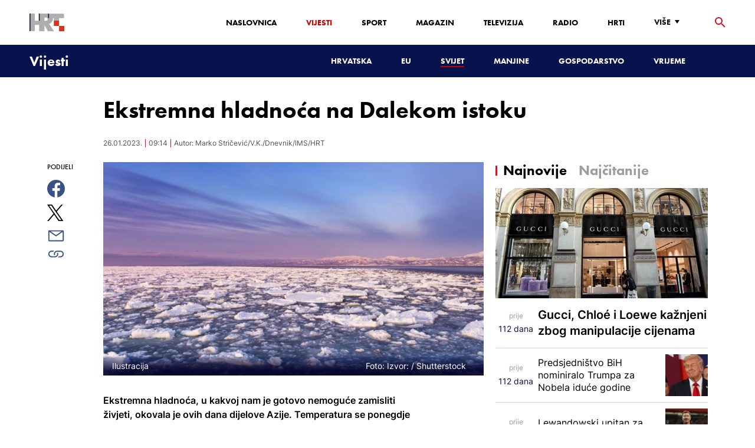

--- FILE ---
content_type: text/html; charset=utf-8
request_url: https://vijesti.hrt.hr/svijet/na-sjeveru-kine-i-japana-temperature-i-ispod-40-c-10576244
body_size: 21813
content:
<!DOCTYPE html><html lang="hr"><head><meta charSet="utf-8"/><meta property="og:site_name" content="Hrvatska radiotelevizija"/><meta name="robots" content="max-image-preview:large"/><script type="application/ld+json" id="j1">{"@type":"NewsArticle","mainEntityOfPage":{"@type":"WebPage","@id":"https://vijesti.hrt.hr/svijet/na-sjeveru-kine-i-japana-temperature-i-ispod-40-c-10576244"},"headline":"Ekstremna hladnoća na Dalekom istoku","description":"Ekstremna hladnoća, u kakvoj nam je gotovo nemoguće zamisliti živjeti, okovala je ovih dana dijelove Azije. Temperatura se ponegdje spustila ispod -50 Celzijevih stupnjeva.","image":["https://api.hrt.hr/media/03/b3/japan26123121-20230126091434.jpg"],"publisher":{"@type":"Organization","name":"HRT","logo":{"@type":"ImageObject","url":"https://www.hrt.hr/static/hrtFooter.png"}},"datePublished":"2023-01-26T09:14:44.7606570Z","dateModified":"2023-01-26T09:14:44.7606570Z","@context":"https://schema.org","keywords":""}</script><meta name="description" content="Ekstremna hladnoća, u kakvoj nam je gotovo nemoguće zamisliti živjeti, okovala je ovih dana dijelove Azije. Temperatura se ponegdje spustila ispod -50 Celzijevih stupnjeva."/><meta name="twitter:description" content="Ekstremna hladnoća, u kakvoj nam je gotovo nemoguće zamisliti živjeti, okovala je ovih dana dijelove Azije. Temperatura se ponegdje spustila ispod -50 Celzijevih stupnjeva."/><meta property="og:description" content="Ekstremna hladnoća, u kakvoj nam je gotovo nemoguće zamisliti živjeti, okovala je ovih dana dijelove Azije. Temperatura se ponegdje spustila ispod -50 Celzijevih stupnjeva."/><meta property="og:title" content="Ekstremna hladnoća na Dalekom istoku"/><meta name="twitter:title" content="Ekstremna hladnoća na Dalekom istoku"/><meta name="keywords" content="Japan, Kina"/><meta property="og:image" content="https://api.hrt.hr/media/03/b3/japan26123121-20230126091434.webp"/><meta name="twitter:image" content="https://api.hrt.hr/media/03/b3/japan26123121-20230126091434.webp"/><meta property="fb:app_id" content="458467194490146"/><meta name="pubdate" content="2023-01-26T09:14:44.760657Z"/><meta property="og:type" content="article"/><meta property="og:url" content="https://vijesti.hrt.hr/svijet/na-sjeveru-kine-i-japana-temperature-i-ispod-40-c-10576244"/><meta name="twitter:card" content="summary_large_image"/><meta name="twitter:site" content="@hrtvijesti"/><link rel="canonical" href="https://vijesti.hrt.hr/svijet/na-sjeveru-kine-i-japana-temperature-i-ispod-40-c-10576244"/><meta name="viewport" content="initial-scale=1.0, width=device-width"/><meta name="google-adsense-account" content="ca-pub-3157105357205549"/><title>Ekstremna hladnoća na Dalekom istoku - HRT</title><link rel="shortcut icon" href="/favicon.ico"/><link rel="apple-touch-icon" sizes="180x180" href="/hrt-180x180.png"/><link rel="icon" type="image/png" sizes="192x192" href="/hrt-192x192.png"/><link rel="icon" type="image/png" sizes="32x32" href="/hrt-32x32.png"/><link rel="icon" type="image/png" sizes="16x16" href="/hrt-16x16.png"/><link rel="preload" href="/Fonts/HRTweb-FuturaPT/Fonts/1062062/8561ff53-41a4-4747-9832-eae0f022225d.woff2" as="font" crossorigin="anonymous"/><link rel="preload" href="/Fonts/HRTweb-FuturaPT/Fonts/1062014/eefb4a0a-90e8-4703-994a-d58c1de8687e.woff2" as="font" crossorigin="anonymous"/><link rel="preload" href="/Fonts/HRTweb-FuturaPT/Fonts/1062074/91597685-99ad-4a3c-81b0-84491562b714.woff2" as="font" crossorigin="anonymous"/><script async="" src="https://pagead2.googlesyndication.com/pagead/js/adsbygoogle.js?client=ca-pub-8313716281168758" crossorigin="anonymous"></script><script async="" src="https://pagead2.googlesyndication.com/pagead/js/adsbygoogle.js?client=ca-pub-3157105357205549" crossorigin="anonymous"></script><script type="text/javascript" src="/js/iprom.js"></script><script async="" src="https://securepubads.g.doubleclick.net/tag/js/gpt.js"></script><script>
              window.googletag = window.googletag || {cmd: []};
              googletag.cmd.push(function() {
                googletag.defineSlot('/1044012/HRT_underarticle_L_300x300', [[200, 200], [1, 1], [300, 300], [160, 160], [250, 250], [300, 250]], 'div-gpt-ad-1657620534770-0').addService(googletag.pubads());
                googletag.pubads().enableSingleRequest();
                googletag.enableServices();
              });
            </script><script>
              window.googletag = window.googletag || {cmd: []};
              googletag.cmd.push(function() {
                googletag.defineSlot('/1044012/HRT_underarticle_R_300x300', [[300, 300], [1, 1], [200, 200], [250, 250], [300, 250]], 'div-gpt-ad-1657619086178-0').addService(googletag.pubads());
                googletag.pubads().enableSingleRequest();
                googletag.enableServices();
              });
            </script><script>
                  var w2g = w2g || {};
                  w2g.hostname = 'https://www.hrt.hr/';
                  w2g.targeting = {
                    section: ["vijesti"],
                  }; 
              </script><script type="text/javascript" src="https://lib.wtg-ads.com/publisher/www.hrt.hr/lib.min.js" async=""></script><link rel="preload" as="image" imagesrcset="/_next/image?url=https%3A%2F%2Fapi.hrt.hr%2Fmedia%2F03%2Fb3%2F740x438-japan26123121-20230126091434.webp&amp;w=640&amp;q=100 640w, /_next/image?url=https%3A%2F%2Fapi.hrt.hr%2Fmedia%2F03%2Fb3%2F740x438-japan26123121-20230126091434.webp&amp;w=750&amp;q=100 750w, /_next/image?url=https%3A%2F%2Fapi.hrt.hr%2Fmedia%2F03%2Fb3%2F740x438-japan26123121-20230126091434.webp&amp;w=828&amp;q=100 828w, /_next/image?url=https%3A%2F%2Fapi.hrt.hr%2Fmedia%2F03%2Fb3%2F740x438-japan26123121-20230126091434.webp&amp;w=1080&amp;q=100 1080w, /_next/image?url=https%3A%2F%2Fapi.hrt.hr%2Fmedia%2F03%2Fb3%2F740x438-japan26123121-20230126091434.webp&amp;w=1200&amp;q=100 1200w, /_next/image?url=https%3A%2F%2Fapi.hrt.hr%2Fmedia%2F03%2Fb3%2F740x438-japan26123121-20230126091434.webp&amp;w=1920&amp;q=100 1920w, /_next/image?url=https%3A%2F%2Fapi.hrt.hr%2Fmedia%2F03%2Fb3%2F740x438-japan26123121-20230126091434.webp&amp;w=2048&amp;q=100 2048w, /_next/image?url=https%3A%2F%2Fapi.hrt.hr%2Fmedia%2F03%2Fb3%2F740x438-japan26123121-20230126091434.webp&amp;w=3840&amp;q=100 3840w" imagesizes="100vw"/><meta name="next-head-count" content="39"/><link rel="preload" href="/_next/static/css/1fdcdaecb9043da01e1f.css" as="style"/><link rel="stylesheet" href="/_next/static/css/1fdcdaecb9043da01e1f.css" data-n-g=""/><link rel="preload" href="/_next/static/css/e1884dfa4c742e66d110.css" as="style"/><link rel="stylesheet" href="/_next/static/css/e1884dfa4c742e66d110.css" data-n-p=""/><noscript data-n-css=""></noscript><link rel="preload" href="/_next/static/chunks/webpack-50bee04d1dc61f8adf5b.js" as="script"/><link rel="preload" href="/_next/static/chunks/framework.50c3b31bc23dfcb1af3f.js" as="script"/><link rel="preload" href="/_next/static/chunks/commons.66f7f6913276c166d3c5.js" as="script"/><link rel="preload" href="/_next/static/chunks/main-16dabd58b4f52b1e2bb9.js" as="script"/><link rel="preload" href="/_next/static/chunks/pages/_app-7f9c22dbeb4b419f5188.js" as="script"/><link rel="preload" href="/_next/static/chunks/75fc9c18.daa6e841d2cb4900e052.js" as="script"/><link rel="preload" href="/_next/static/chunks/e12450fa2f8a4860b0bd45a1ee203cf5b05a71f6.d1f19095797ceed671aa.js" as="script"/><link rel="preload" href="/_next/static/chunks/27f6cc954dc358626446873a98a637301b9e3317.527443d06abdb29a139f.js" as="script"/><link rel="preload" href="/_next/static/chunks/e95df07f7d38fe831e9becdbde808a55a766ba71.7c93d7f2e225f5937400.js" as="script"/><link rel="preload" href="/_next/static/chunks/pages/%5B...slug%5D-23983a3a3e02516fc87d.js" as="script"/></head><body><div id="__next"><div class="w-full overflow-hidden"><header class="relative w-full z-40"><div class="z-50 bg-white relative hidden lg:flex lg:h-30 h-28 text-black2 px-6 sm:px-20"><div class="relative flex w-full justify-between"><a href="/" id="logo" class="my-auto logo dark z-60"></a><nav class="my-auto futuraBlack hidden lg:flex"><ul class="flex text-base"><li class="mr-20"><a href="https://www.hrt.hr" class="text-black uppercase leading-lessTight">Naslovnica</a></li><li class="mr-20"><a href="https://vijesti.hrt.hr" class="text-red2 uppercase leading-lessTight">Vijesti</a></li><li class="mr-20"><a href="https://sport.hrt.hr" class="text-black uppercase leading-lessTight">Sport</a></li><li class="mr-20"><a href="https://magazin.hrt.hr" class="text-black uppercase leading-lessTight">Magazin</a></li><li class="mr-20"><a href="https://hrtprikazuje.hrt.hr" class="text-black uppercase leading-lessTight">Televizija</a></li><li class="mr-20"><a href="https://radio.hrt.hr" class="text-black uppercase leading-lessTight">Radio</a></li><li class="mr-20"><a href="https://hrti.hrt.hr/home" class="text-black uppercase leading-lessTight">HRTi</a></li><div class="relative"><li class="mr-20"><button class="uppercase leading-lessTight flex focus:outline-none" aria-label="Više"><span>Više</span><svg class="align-middle z-50 mr-2 -mt-1.8px" width="20" height="20" viewBox="0 0 20 20" fill="none" xmlns="http://www.w3.org/2000/svg"><path d="M15 8L10.97 14L7 8H15Z" fill="#000000"></path></svg></button></li><div class="hidden lg:block transform absolute subdropdown z-70" style="min-width:200px;top:35px;right:60px;box-shadow:0px 5px 5px 0px rgba(0, 0, 0, 0.4)" tabindex="0"></div></div></ul><button class="focus:outline-none" aria-label="tražilica"><svg width="18" height="18" viewBox="0 0 18 18" fill="none" xmlns="http://www.w3.org/2000/svg"><path d="M6.5 0C8.22391 0 9.87721 0.684819 11.0962 1.90381C12.3152 3.12279 13 4.77609 13 6.5C13 8.11 12.41 9.59 11.44 10.73L11.71 11H12.5L17.5 16L16 17.5L11 12.5V11.71L10.73 11.44C9.55055 12.4468 8.05071 12.9999 6.5 13C4.77609 13 3.12279 12.3152 1.90381 11.0962C0.684819 9.87721 0 8.22391 0 6.5C0 4.77609 0.684819 3.12279 1.90381 1.90381C3.12279 0.684819 4.77609 0 6.5 0ZM6.5 2C4 2 2 4 2 6.5C2 9 4 11 6.5 11C9 11 11 9 11 6.5C11 4 9 2 6.5 2Z" fill="url(#paint0_linear)"></path><defs><linearGradient id="paint0_linear" x1="0" y1="17.5" x2="31.5" y2="-14.5833" gradientUnits="userSpaceOnUse"><stop stop-color="#FF0000"></stop><stop offset="0.989187" stop-color="#444F8D"></stop></linearGradient></defs></svg></button></nav></div><div class="z-50 relative search  "><input type="text" class="focus:outline-none rounded-lg searchInput " placeholder="Pretraži HRT..." value=""/><a href="https://www.hrt.hr/pretraga?q=" class="hidden lg:hidden absolute top-2 bottom-0 my-auto" style="height:18px;left:11px"><svg width="18" height="18" viewBox="0 0 18 18" fill="none" xmlns="http://www.w3.org/2000/svg"><path d="M6.5 0C8.22391 0 9.87721 0.684819 11.0962 1.90381C12.3152 3.12279 13 4.77609 13 6.5C13 8.11 12.41 9.59 11.44 10.73L11.71 11H12.5L17.5 16L16 17.5L11 12.5V11.71L10.73 11.44C9.55055 12.4468 8.05071 12.9999 6.5 13C4.77609 13 3.12279 12.3152 1.90381 11.0962C0.684819 9.87721 0 8.22391 0 6.5C0 4.77609 0.684819 3.12279 1.90381 1.90381C3.12279 0.684819 4.77609 0 6.5 0ZM6.5 2C4 2 2 4 2 6.5C2 9 4 11 6.5 11C9 11 11 9 11 6.5C11 4 9 2 6.5 2Z" fill="#ca0000"></path></svg></a></div><button style="outline:none" class="z-10 hidden absolute right-20 top-0 bottom-0 m-auto lg:hidden" aria-label="zatvori tražilicu"><svg xmlns="http://www.w3.org/2000/svg" height="26" width="26" viewBox="0 0 24 24"><path d="M0 0h24v24H0V0z" fill="none"></path><path d="M19 6.41L17.59 5 12 10.59 6.41 5 5 6.41 10.59 12 5 17.59 6.41 19 12 13.41 17.59 19 19 17.59 13.41 12 19 6.41z" fill="#CA0000"></path></svg></button></div><div class="relative w-full hidden lg:flex lg:px-20 h-22"><div class="absolute inset-0 w-full h-full" style="background-color:#08124C"></div><nav class="flex w-full my-auto justify-between"><a href="/" class="block"><div class="text-2xl relative z-50 futuraBlack text-white">Vijesti</div></a><ul class="my-auto flex text-base text-white futuraBlack"><li class="mr-20 relative z-40"><a href="https://vijesti.hrt.hr/hrvatska" class="uppercase leading-lessTight">Hrvatska</a></li><li class="mr-20 relative z-40"><a href="https://vijesti.hrt.hr/eu" class="uppercase leading-lessTight">EU</a></li><li class="mr-20 relative z-40"><a href="https://vijesti.hrt.hr/svijet" style="border-bottom:2px solid #ca0000" class="uppercase leading-lessTight">Svijet</a></li><li class="mr-20 relative z-40"><a href="https://vijesti.hrt.hr/manjine" class="uppercase leading-lessTight">Manjine</a></li><li class="mr-20 relative z-40"><a href="https://vijesti.hrt.hr/gospodarstvo" class="uppercase leading-lessTight">Gospodarstvo</a></li><li class="mr-20 relative z-40"><a href="https://vrijeme-i-promet.hrt.hr" class="uppercase leading-lessTight">Vrijeme</a></li><li style="width:18px;height:18px"></li></ul></nav></div><div class="w-full relative z-70 lg:hidden"><div class="pt-4 px-8 md:px-16 h-16 flex items-start justify-between bg-white"><a href="/" id="logo" class="logo dark z-60"></a><button class="flex-grow-0 -mt-1.8px" style="outline:none" aria-label="Otvori mobilne meni"><svg width="24" height="24" viewBox="0 0 24 24" fill="none" xmlns="http://www.w3.org/2000/svg"><path d="M3 18V16H21V18H3ZM3 13V11H21V13H3ZM3 8V6H21V8H3Z" fill="#08124C"></path></svg></button></div><div class="relative z-70 flex w-full h-16"><div class="absolute inset-0 w-full h-full z-40" style="background-color:#08124C"></div><div class="z-70 relative w-full h-full flex my-auto"><div style="opacity:1" class="z-50 absolute top-2 left-8 text-xl flex-grow-0 futuraBlack text-white"><a href="/">Vijesti</a></div><ul class="z-40 no-scrollbar pl-62 py-4 w-full overflow-x-scroll relative my-auto flex items-center text-base text-white futuraMid"><li class="mr-12"><a href="https://vijesti.hrt.hr/hrvatska" class="whitespace-no-wrap leading-lessTight">Hrvatska</a></li><li class="mr-12"><a href="https://vijesti.hrt.hr/eu" class="whitespace-no-wrap leading-lessTight">EU</a></li><li class="mr-12"><a href="https://vijesti.hrt.hr/svijet" style="border-bottom:2px solid #ca0000" class="whitespace-no-wrap leading-lessTight">Svijet</a></li><li class="mr-12"><a href="https://vijesti.hrt.hr/manjine" class="whitespace-no-wrap leading-lessTight">Manjine</a></li><li class="mr-12"><a href="https://vijesti.hrt.hr/gospodarstvo" class="whitespace-no-wrap leading-lessTight">Gospodarstvo</a></li><li class="mr-12"><a href="https://vrijeme-i-promet.hrt.hr" class="whitespace-no-wrap leading-lessTight">Vrijeme</a></li><li style="width:18px;height:18px"></li></ul></div></div></div><div class="block lg:hidden transform absolute mobile-subdropdown z-70 rounded-lg" style="z-index:100000" tabindex="0"></div></header><div class="container mx-auto"><div class="-mx-0.2 xl:-mx-4 flex"><div class="hidden xl:block xl:w-1/12 px-0.2 xl:px-4"></div><div class="w-full xl:w-9/12 px-0.2 xl:px-4"><h1 class="futuraBlack text-2xl xl:text-6xl leading-tight mt-5 xl:mt-12">Ekstremna hladnoća na Dalekom istoku</h1><div class="flex flex-wrap mt-4 sm:mt-2 xl:mt-10" style="color:#505050"><p class="text-sm leading-tighter">26.01.2023.</p><span class="mx-2 leading-tighter" style="border-left:1px solid #FF0000"></span><p class="text-sm leading-tighter">10:14</p><span class="mx-2 leading-tighter" style="border-left:1px solid #FF0000"></span><p class="text-sm leading-tighter">Autor: <!-- -->Marko Stričević/V.K./Dnevnik/IMS/HRT</p></div></div></div><div class="-mx-0.2 xl:-mx-4 xl:flex mt-4 xl:mt-10"><div class="hidden xl:block xl:w-1/12 h-screen px-0.2 xl:px-4"><div class="h-screen "><p class="text-sm futura futuraMid">PODIJELI</p><a><div class="mt-4 cursor-pointer"><svg width="30" height="34" viewBox="0 0 24 24" fill="none" xmlns="http://www.w3.org/2000/svg"><path fill="#395185" fill-rule="evenodd" clip-rule="evenodd" d="M13.875 23.8544C19.6118 22.9542 24 17.9896 24 12C24 5.37258 18.6274 0 12 0C5.37258 0 0 5.37258 0 12C0 17.9896 4.38819 22.9542 10.125 23.8544V15.0781H7V11.4531H10.125V8.78125C10.125 7.26042 10.5495 6.08333 11.3984 5.25C12.2474 4.41667 13.3802 4 14.7969 4C15.9948 4 16.9219 4.04688 17.5781 4.14062V7.375L15.6719 7.39062C14.9635 7.39062 14.487 7.53646 14.2422 7.82812C13.9974 8.11979 13.875 8.55729 13.875 9.14062V11.4531H17.4531L16.9844 15.0781H13.875V23.8544Z"></path></svg></div></a><a><div class="mt-4 cursor-pointer"><svg width="28" height="28" viewBox="0 0 40 40" fill="none" xmlns="http://www.w3.org/2000/svg"><path d="M23.2936 16.9373L37.8643 0H34.4115L21.7597 14.7064L11.6548 0H0L15.2806 22.2387L0 40H3.45299L16.8136 24.4695L27.4851 40H39.1399L23.2927 16.9373H23.2936ZM18.5642 22.4346L17.016 20.2201L4.69715 2.59936H10.0007L19.9422 16.8199L21.4904 19.0344L34.4131 37.5189H29.1095L18.5642 22.4354V22.4346Z" fill="#000000"></path></svg></div></a><a title="E-mail" href="mailto:?subject=Ekstremna hladnoća na Dalekom istoku&amp;body=https://vijesti.hrt.hr/svijet/na-sjeveru-kine-i-japana-temperature-i-ispod-40-c-10576244"><div class="mt-4 cursor-pointer"><svg width="30" height="30" viewBox="0 0 30 30" fill="none" xmlns="http://www.w3.org/2000/svg"><path d="M26.25 5.625H3.75C3.25272 5.625 2.77581 5.82254 2.42417 6.17417C2.07254 6.52581 1.875 7.00272 1.875 7.5V22.5C1.875 22.9973 2.07254 23.4742 2.42417 23.8258C2.77581 24.1775 3.25272 24.375 3.75 24.375H26.25C26.7473 24.375 27.2242 24.1775 27.5758 23.8258C27.9275 23.4742 28.125 22.9973 28.125 22.5V7.5C28.125 7.00272 27.9275 6.52581 27.5758 6.17417C27.2242 5.82254 26.7473 5.625 26.25 5.625ZM24.1875 7.5L15 13.8562L5.8125 7.5H24.1875ZM3.75 22.5V8.35312L14.4656 15.7687C14.6226 15.8776 14.809 15.936 15 15.936C15.191 15.936 15.3774 15.8776 15.5344 15.7687L26.25 8.35312V22.5H3.75Z" fill="#395185"></path></svg></div></a><button style="outline:none"><div class="cursor-pointer"><svg width="30" height="30" viewBox="0 0 30 30" fill="none" xmlns="http://www.w3.org/2000/svg"><path d="M11.9137 10.3125H7.5C6.00816 10.3125 4.57742 10.9051 3.52252 11.96C2.46763 13.0149 1.875 14.4457 1.875 15.9375C1.875 17.4293 2.46763 18.8601 3.52252 19.915C4.57742 20.9699 6.00816 21.5625 7.5 21.5625H13.125C14.0251 21.563 14.9122 21.3474 15.7118 20.9339C16.5114 20.5205 17.2 19.9211 17.7199 19.1863C18.2398 18.4515 18.5757 17.6026 18.6995 16.711C18.8233 15.8194 18.7313 14.9112 18.4312 14.0625H16.875C16.7137 14.0625 16.5562 14.0812 16.4062 14.1206C16.7225 14.6916 16.8842 15.3352 16.8754 15.9878C16.8667 16.6404 16.6878 17.2794 16.3564 17.8417C16.0249 18.4039 15.5525 18.87 14.9858 19.1937C14.4191 19.5174 13.7777 19.6876 13.125 19.6875H7.5C6.50544 19.6875 5.55161 19.2924 4.84835 18.5891C4.14509 17.8859 3.75 16.9321 3.75 15.9375C3.75 14.9429 4.14509 13.9891 4.84835 13.2858C5.55161 12.5826 6.50544 12.1875 7.5 12.1875H10.3781C10.7869 11.4825 11.3062 10.8487 11.9156 10.3125H11.9137Z" fill="#395185"></path><path d="M16.874 10.3125C15.9739 10.312 15.0868 10.5276 14.2872 10.9411C13.4877 11.3545 12.799 11.9539 12.2792 12.6887C11.7593 13.4235 11.4233 14.2724 11.2995 15.164C11.1758 16.0556 11.2677 16.9638 11.5678 17.8125H13.6265C13.2974 17.2424 13.1241 16.5958 13.1241 15.9375C13.1241 15.2793 13.2974 14.6326 13.6265 14.0625C13.9556 13.4925 14.429 13.0191 14.9991 12.6899C15.5691 12.3608 16.2158 12.1875 16.874 12.1875H22.499C23.4936 12.1875 24.4474 12.5826 25.1507 13.2858C25.854 13.9891 26.249 14.9429 26.249 15.9375C26.249 16.9321 25.854 17.8859 25.1507 18.5892C24.4474 19.2924 23.4936 19.6875 22.499 19.6875H19.6209C19.213 20.3914 18.6937 21.0246 18.0834 21.5625H22.499C23.2377 21.5625 23.9692 21.417 24.6516 21.1343C25.3341 20.8516 25.9542 20.4373 26.4765 19.915C26.9988 19.3926 27.4132 18.7726 27.6959 18.0901C27.9785 17.4076 28.124 16.6762 28.124 15.9375C28.124 15.1988 27.9785 14.4674 27.6959 13.7849C27.4132 13.1024 26.9988 12.4824 26.4765 11.96C25.9542 11.4377 25.3341 11.0234 24.6516 10.7407C23.9692 10.458 23.2377 10.3125 22.499 10.3125H16.874Z" fill="#395185"></path></svg></div></button></div></div><div class="w-full xl:w-7/12 px-0.2 xl:px-4 text-lg a-body"><div class="mb-3 xl:mb-12 relative mainArticleImage"><div style="display:block;overflow:hidden;position:relative;box-sizing:border-box;margin:0"><div style="display:block;box-sizing:border-box;padding-top:56.12403100775194%"></div><img alt="Ilustracija" sizes="100vw" srcSet="/_next/image?url=https%3A%2F%2Fapi.hrt.hr%2Fmedia%2F03%2Fb3%2F740x438-japan26123121-20230126091434.webp&amp;w=640&amp;q=100 640w, /_next/image?url=https%3A%2F%2Fapi.hrt.hr%2Fmedia%2F03%2Fb3%2F740x438-japan26123121-20230126091434.webp&amp;w=750&amp;q=100 750w, /_next/image?url=https%3A%2F%2Fapi.hrt.hr%2Fmedia%2F03%2Fb3%2F740x438-japan26123121-20230126091434.webp&amp;w=828&amp;q=100 828w, /_next/image?url=https%3A%2F%2Fapi.hrt.hr%2Fmedia%2F03%2Fb3%2F740x438-japan26123121-20230126091434.webp&amp;w=1080&amp;q=100 1080w, /_next/image?url=https%3A%2F%2Fapi.hrt.hr%2Fmedia%2F03%2Fb3%2F740x438-japan26123121-20230126091434.webp&amp;w=1200&amp;q=100 1200w, /_next/image?url=https%3A%2F%2Fapi.hrt.hr%2Fmedia%2F03%2Fb3%2F740x438-japan26123121-20230126091434.webp&amp;w=1920&amp;q=100 1920w, /_next/image?url=https%3A%2F%2Fapi.hrt.hr%2Fmedia%2F03%2Fb3%2F740x438-japan26123121-20230126091434.webp&amp;w=2048&amp;q=100 2048w, /_next/image?url=https%3A%2F%2Fapi.hrt.hr%2Fmedia%2F03%2Fb3%2F740x438-japan26123121-20230126091434.webp&amp;w=3840&amp;q=100 3840w" src="/_next/image?url=https%3A%2F%2Fapi.hrt.hr%2Fmedia%2F03%2Fb3%2F740x438-japan26123121-20230126091434.webp&amp;w=3840&amp;q=100" decoding="async" style="position:absolute;top:0;left:0;bottom:0;right:0;box-sizing:border-box;padding:0;border:none;margin:auto;display:block;width:0;height:0;min-width:100%;max-width:100%;min-height:100%;max-height:100%"/></div><div class="absolute z-10 w-full right-0 bottom-0"><div class="text-white py-3 pl-6 pr-12 flex flex-col xl:flex-row justify-between imageDesc"><div class="leading-lessTight text-sm xl:text-base">Ilustracija</div><div class="leading-lessTight text-sm xl:text-base">Foto: <!-- -->Izvor: <!-- --> / <!-- -->Shutterstock </div></div></div></div><div class="hidden md:flex xl:flex xl:hidden mb-4"><span class="mr-4"><a><div class="mt-4 cursor-pointer"><svg width="30" height="31" viewBox="0 0 24 24" fill="none" xmlns="http://www.w3.org/2000/svg"><path fill="#395185" fill-rule="evenodd" clip-rule="evenodd" d="M13.875 23.8544C19.6118 22.9542 24 17.9896 24 12C24 5.37258 18.6274 0 12 0C5.37258 0 0 5.37258 0 12C0 17.9896 4.38819 22.9542 10.125 23.8544V15.0781H7V11.4531H10.125V8.78125C10.125 7.26042 10.5495 6.08333 11.3984 5.25C12.2474 4.41667 13.3802 4 14.7969 4C15.9948 4 16.9219 4.04688 17.5781 4.14062V7.375L15.6719 7.39062C14.9635 7.39062 14.487 7.53646 14.2422 7.82812C13.9974 8.11979 13.875 8.55729 13.875 9.14062V11.4531H17.4531L16.9844 15.0781H13.875V23.8544Z"></path></svg></div></a></span><span class="mr-4"><a><div class="mt-4 cursor-pointer"><svg width="28" height="28" viewBox="0 0 40 40" fill="none" xmlns="http://www.w3.org/2000/svg"><path d="M23.2936 16.9373L37.8643 0H34.4115L21.7597 14.7064L11.6548 0H0L15.2806 22.2387L0 40H3.45299L16.8136 24.4695L27.4851 40H39.1399L23.2927 16.9373H23.2936ZM18.5642 22.4346L17.016 20.2201L4.69715 2.59936H10.0007L19.9422 16.8199L21.4904 19.0344L34.4131 37.5189H29.1095L18.5642 22.4354V22.4346Z" fill="#000000"></path></svg></div></a></span><span class="mr-4"><a href="https://api.whatsapp.com/send?text=https://vijesti.hrt.hr/svijet/na-sjeveru-kine-i-japana-temperature-i-ispod-40-c-10576244" target="_blank"><div class="mt-4 cursor-pointer"><svg width="30" height="31" viewBox="0 0 30 30" fill="none" xmlns="http://www.w3.org/2000/svg"><path d="M15.045 7.63684C10.5013 7.63684 6.80625 11.6543 6.80375 16.5919C6.8025 18.6075 7.34625 20.1174 8.25875 21.6967L7.42625 25.002L10.5438 24.1132C11.94 25.0143 13.2737 25.5552 15.0375 25.5552C19.5775 25.5552 23.2762 21.5377 23.2775 16.5987C23.2812 11.6503 19.6 7.6382 15.045 7.63684ZM19.89 20.4436C19.6838 21.0729 18.6938 21.6464 18.2188 21.7239C17.7925 21.7932 17.2525 21.8217 16.6587 21.6179C16.2987 21.4942 15.8375 21.3284 15.2475 21.0511C12.7638 19.885 11.1413 17.1655 11.0175 16.9861C10.8938 16.8067 10.0063 15.5264 10.0063 14.2013C10.0063 12.8762 10.6462 12.2252 10.8725 11.9547C11.1 11.6829 11.3675 11.6149 11.5325 11.6149L12.0075 11.6244C12.16 11.6326 12.3638 11.5619 12.565 12.0865C12.7712 12.6261 13.2662 13.9512 13.3288 14.0858C13.39 14.2203 13.4325 14.378 13.3488 14.5574C13.2662 14.7368 13.225 14.8496 13.1012 15.0059L12.73 15.4775C12.6062 15.612 12.4775 15.7574 12.6213 16.0265C12.7663 16.2957 13.2625 17.1777 13.9988 17.8912C14.945 18.8086 15.7425 19.0927 15.99 19.2272C16.2375 19.3618 16.3825 19.34 16.5262 19.1593C16.6712 18.9799 17.145 18.3737 17.31 18.1033C17.475 17.8328 17.64 17.879 17.8675 17.9687C18.095 18.0584 19.3125 18.7094 19.56 18.8453C19.8075 18.9799 19.9725 19.0478 20.035 19.1593C20.0963 19.2748 20.0963 19.8144 19.89 20.4436ZM0 0.380615V32.999H30V0.380615H0H0ZM15.0413 27.375C13.3825 27.375 11.7488 26.9224 10.3013 26.0635L5.0475 27.5626L6.45375 21.9794C5.58625 20.3458 5.13 18.492 5.13125 16.5919C5.13375 10.65 9.57875 5.81701 15.0413 5.81701C17.6925 5.81837 20.1812 6.94098 22.0525 8.97691C23.9237 11.0128 24.9538 13.7215 24.9525 16.6001C24.95 22.5421 20.5037 27.375 15.0413 27.375Z" fill="#4DCB5B"></path></svg></div></a></span><span class="mr-4"><a title="E-mail" href="mailto:?subject=Ekstremna hladnoća na Dalekom istoku&amp;body=https://vijesti.hrt.hr/svijet/na-sjeveru-kine-i-japana-temperature-i-ispod-40-c-10576244"><div class="mt-4 cursor-pointer"><svg width="30" height="30" viewBox="0 0 30 30" fill="none" xmlns="http://www.w3.org/2000/svg"><path d="M26.25 5.625H3.75C3.25272 5.625 2.77581 5.82254 2.42417 6.17417C2.07254 6.52581 1.875 7.00272 1.875 7.5V22.5C1.875 22.9973 2.07254 23.4742 2.42417 23.8258C2.77581 24.1775 3.25272 24.375 3.75 24.375H26.25C26.7473 24.375 27.2242 24.1775 27.5758 23.8258C27.9275 23.4742 28.125 22.9973 28.125 22.5V7.5C28.125 7.00272 27.9275 6.52581 27.5758 6.17417C27.2242 5.82254 26.7473 5.625 26.25 5.625ZM24.1875 7.5L15 13.8562L5.8125 7.5H24.1875ZM3.75 22.5V8.35312L14.4656 15.7687C14.6226 15.8776 14.809 15.936 15 15.936C15.191 15.936 15.3774 15.8776 15.5344 15.7687L26.25 8.35312V22.5H3.75Z" fill="#395185"></path></svg></div></a></span><span class="mr-4 flex pt-2"><button style="outline:none"><div class="cursor-pointer"><svg width="30" height="30" viewBox="0 0 30 30" fill="none" xmlns="http://www.w3.org/2000/svg"><path d="M11.9137 10.3125H7.5C6.00816 10.3125 4.57742 10.9051 3.52252 11.96C2.46763 13.0149 1.875 14.4457 1.875 15.9375C1.875 17.4293 2.46763 18.8601 3.52252 19.915C4.57742 20.9699 6.00816 21.5625 7.5 21.5625H13.125C14.0251 21.563 14.9122 21.3474 15.7118 20.9339C16.5114 20.5205 17.2 19.9211 17.7199 19.1863C18.2398 18.4515 18.5757 17.6026 18.6995 16.711C18.8233 15.8194 18.7313 14.9112 18.4312 14.0625H16.875C16.7137 14.0625 16.5562 14.0812 16.4062 14.1206C16.7225 14.6916 16.8842 15.3352 16.8754 15.9878C16.8667 16.6404 16.6878 17.2794 16.3564 17.8417C16.0249 18.4039 15.5525 18.87 14.9858 19.1937C14.4191 19.5174 13.7777 19.6876 13.125 19.6875H7.5C6.50544 19.6875 5.55161 19.2924 4.84835 18.5891C4.14509 17.8859 3.75 16.9321 3.75 15.9375C3.75 14.9429 4.14509 13.9891 4.84835 13.2858C5.55161 12.5826 6.50544 12.1875 7.5 12.1875H10.3781C10.7869 11.4825 11.3062 10.8487 11.9156 10.3125H11.9137Z" fill="#395185"></path><path d="M16.874 10.3125C15.9739 10.312 15.0868 10.5276 14.2872 10.9411C13.4877 11.3545 12.799 11.9539 12.2792 12.6887C11.7593 13.4235 11.4233 14.2724 11.2995 15.164C11.1758 16.0556 11.2677 16.9638 11.5678 17.8125H13.6265C13.2974 17.2424 13.1241 16.5958 13.1241 15.9375C13.1241 15.2793 13.2974 14.6326 13.6265 14.0625C13.9556 13.4925 14.429 13.0191 14.9991 12.6899C15.5691 12.3608 16.2158 12.1875 16.874 12.1875H22.499C23.4936 12.1875 24.4474 12.5826 25.1507 13.2858C25.854 13.9891 26.249 14.9429 26.249 15.9375C26.249 16.9321 25.854 17.8859 25.1507 18.5892C24.4474 19.2924 23.4936 19.6875 22.499 19.6875H19.6209C19.213 20.3914 18.6937 21.0246 18.0834 21.5625H22.499C23.2377 21.5625 23.9692 21.417 24.6516 21.1343C25.3341 20.8516 25.9542 20.4373 26.4765 19.915C26.9988 19.3926 27.4132 18.7726 27.6959 18.0901C27.9785 17.4076 28.124 16.6762 28.124 15.9375C28.124 15.1988 27.9785 14.4674 27.6959 13.7849C27.4132 13.1024 26.9988 12.4824 26.4765 11.96C25.9542 11.4377 25.3341 11.0234 24.6516 10.7407C23.9692 10.458 23.2377 10.3125 22.499 10.3125H16.874Z" fill="#395185"></path></svg></div></button></span></div><div class="p-0 w-full mb-8 xl:mb-12 font-semibold xl:w-85 text-lg articleText"><p>Ekstremna hladnoća, u kakvoj nam je gotovo nemoguće zamisliti živjeti, okovala je ovih dana dijelove Azije. Temperatura se ponegdje spustila ispod -50 Celzijevih stupnjeva.</p></div><div id="wtg_inarticle_desktop_1" class="hidden xl:block mb-8"></div><div id="wtg_inarticle_mobile_1" class="block xl:hidden mb-8"></div><div class="p-0 mb-12 w-full xl:w-85 text-lg articleText"><p><span style="background-color: initial; text-align: var(--bs-body-text-align)">Polarni val došao je i do sjevernih i zapadnih otoka Japana donijevši najniže temperature u deset godina i obilne snježne oborine. Službeno je četvero ljudi poginulo čisteći snijeg. Ekstremna zima i dalje stvara opasnosti u prometu i kretanju općenito. U susjednoj Kini, na sjeveru i istoku, već danima se mjere rekordni minusi.<br></span><span style="background-color: initial; text-align: var(--bs-body-text-align)"><br>- Pod utjecajem ultrahladnog polarnog zraka temperatura u gradu Moheu pala je ispod -50 stupnjeva Celzijevih. Danas u sedam ujutro pala je na -53, što je više od dosadašnjeg rekorda iz 1969. i ujedno je najniža izmjerena temperatura u povijesti Kine, rekla je</span><span style="background-color: initial; text-align: var(--bs-body-text-align)"><strong> Xu Liling</strong></span><span style="background-color: initial; text-align: var(--bs-body-text-align)">, čelnica meteorološke postaje Mohea.<br></span><br>U središtu Azije, u zemlji koju zbog planina, prirodnih ljepota i kontinentalne zatvorenosti neki nazivaju srednjoazijskom Švicarskom - Kirgistanu - smrznuo se Isik-Kulj, drugo najveće slano jezero na svijetu poslije Kaspijskog. Isik-Kulj znači toplo jezero, koje je uz to i jedno od najdubljih na svijetu, pa je specifično po tome da se unatoč hladnim zimama praktički nikad ne zamrzava.<br><br>- Smrznulo se 14. siječnja. Led se prostire oko 150 metara od obale prema središtu jezera. Na nekim mjestima led je debeo metar i pol. Mi koji ovdje živimo nikada nismo vidjeli takvo što, rekao je <strong>Talaay Orozakunov</strong>, lokalni stanovnik.<br><br>Pregled temperaturnih anomalija zaključujemo povratkom na četiri tisuće kilometara udaljeni istok Azije. Vlada Južne Koreje povećala je subvencije za plinske račune kućanstvima s nižim primanjima. Nacionalna Meteorološka služba poručila je da bi esktremno vruća ljeta i esktremno hladne zime na Dalekom istoku mogle postati "novo normalno" kao posljedica klimatskih promjena, što je prognoza i mnogih svjetskih klimatologa.<br><br>- Ono što se čini kao relativno postupna promjena globalne temperature zapravo ima ključnu ulogu za pojavu ekstrema. Ranije nezabilježene krajnosti postaju sve vjerojatnije, to je ono što vidimo sve češće. Šanse za pojavu temperaturnih ekstrema mnogo su veće, govori<strong> Peter Stott</strong>, profesor na sveučilištu Exeter.<br><br>Za to vrijeme, u Europi se bilježi ekstrem drugog predznaka: uz osam nacionalnih rekorda, govori se o najtoplijem siječnju otkad postoje mjerenja.</p><p><strong>
</strong></p><p><strong>
</strong></p><p><strong>
</strong></p><p><strong>
</strong></p><p><strong>
</strong></p><p><strong>
</strong></p><p><strong>
</strong></p><p><strong>
</strong></p><p><strong>
</strong></p><p><strong>
</strong></p><p><strong>
</strong></p><p><strong>
</strong></p><p>
</p></div><div class="mb-12 xl:w-85"><div class="jw_video"><div id="hrt_player7008871"></div></div></div><div class="w-full flex flex-wrap -mx-4"><a href="https://www.hrt.hr/tag/japan" class="px-5 py-1.8px mx-4 mt-4 rounded-full text-base bg-gray6 text-gray3 whitespace-no-wrap hover:bg-blue hover:text-gray6">#<!-- -->Japan</a><a href="https://www.hrt.hr/tag/kina" class="px-5 py-1.8px mx-4 mt-4 rounded-full text-base bg-gray6 text-gray3 whitespace-no-wrap hover:bg-blue hover:text-gray6">#<!-- -->Kina</a></div><p class="font-semibold mt-12 xl:w-85 default-text">Vijesti HRT-a pratite na svojim pametnim telefonima i tabletima putem aplikacija za <a href="https://apps.apple.com/hr/app/hrtvijesti/id1457183989?l=hr">iOS </a>i <a href="https://play.google.com/store/apps/details?id=hr.hrt.vijesti">Android</a>. Pratite nas i na društvenim mrežama<a href="https://www.facebook.com/HRTvijesti/"> Facebook</a>,<a href="https://twitter.com/hrtvijesti"> Twitter</a>,<a href="https://www.instagram.com/hrvatska_radiotelevizija/"> Instagram</a>,<a href="https://www.tiktok.com/@hrvatska_radiotelevizija"> TikTok</a> i<a href="https://www.youtube.com/user/HRTnovimediji"> YouTube</a>!</p><div class="mt-12 xl:flex"><div>
                                <div id='div-gpt-ad-1657620534770-0' style='min-width: 160px; min-height: 160px;'>
                                    <script>
                                        googletag.cmd.push(function() { googletag.display('div-gpt-ad-1657620534770-0'); });
                                    </script>
                                </div>
                            </div><div class="mt-12 xl:mt-0 xl:ml-20">
                                <div id='div-gpt-ad-1657619086178-0' style='min-width: 200px; min-height: 200px;'>
                                    <script>
                                        googletag.cmd.push(function() { googletag.display('div-gpt-ad-1657619086178-0'); });
                                    </script>
                                </div>
                            </div></div></div><div class="block w-full px-0.2 xl:w-4/12 xl:px-4 mt-16 xl:mt-0"><div class="flex items-center"><span class="redLine mr-4"></span><button style="outline:none"><h2 class="text-1xl xl:text-2xl futuraBlack xl:-mt-1 leading-midTight">Najnovije</h2></button><button style="outline:none"><h2 class="text-1xl xl:text-2xl ml-8 futuraBlack xl:-mt-1 leading-midTight text-gray2">Najčitanije</h2></button></div><div class="my-6"><a href="https://vijesti.hrt.hr/eu/gucci-chloe-i-loewe-kaznjeni-zbog-manipulacije-cijenama-12379770"><div class="relative latest-in-article-sidebar"><div style="display:block;overflow:hidden;position:absolute;top:0;left:0;bottom:0;right:0;box-sizing:border-box;margin:0"><noscript><img alt="Gucci trgovina" srcSet="/_next/image?url=https%3A%2F%2Fapi.hrt.hr%2Fmedia%2F9c%2F96%2F360x194-shutterstock-2107220849-20251014121719.webp&amp;w=640&amp;q=100 640w, /_next/image?url=https%3A%2F%2Fapi.hrt.hr%2Fmedia%2F9c%2F96%2F360x194-shutterstock-2107220849-20251014121719.webp&amp;w=750&amp;q=100 750w, /_next/image?url=https%3A%2F%2Fapi.hrt.hr%2Fmedia%2F9c%2F96%2F360x194-shutterstock-2107220849-20251014121719.webp&amp;w=828&amp;q=100 828w, /_next/image?url=https%3A%2F%2Fapi.hrt.hr%2Fmedia%2F9c%2F96%2F360x194-shutterstock-2107220849-20251014121719.webp&amp;w=1080&amp;q=100 1080w, /_next/image?url=https%3A%2F%2Fapi.hrt.hr%2Fmedia%2F9c%2F96%2F360x194-shutterstock-2107220849-20251014121719.webp&amp;w=1200&amp;q=100 1200w, /_next/image?url=https%3A%2F%2Fapi.hrt.hr%2Fmedia%2F9c%2F96%2F360x194-shutterstock-2107220849-20251014121719.webp&amp;w=1920&amp;q=100 1920w, /_next/image?url=https%3A%2F%2Fapi.hrt.hr%2Fmedia%2F9c%2F96%2F360x194-shutterstock-2107220849-20251014121719.webp&amp;w=2048&amp;q=100 2048w, /_next/image?url=https%3A%2F%2Fapi.hrt.hr%2Fmedia%2F9c%2F96%2F360x194-shutterstock-2107220849-20251014121719.webp&amp;w=3840&amp;q=100 3840w" src="https://api.hrt.hr/media/9c/96/360x194-shutterstock-2107220849-20251014121719.webp" decoding="async" style="position:absolute;top:0;left:0;bottom:0;right:0;box-sizing:border-box;padding:0;border:none;margin:auto;display:block;width:0;height:0;min-width:100%;max-width:100%;min-height:100%;max-height:100%;object-fit:cover"/></noscript><img alt="Gucci trgovina" src="[data-uri]" decoding="async" style="position:absolute;top:0;left:0;bottom:0;right:0;box-sizing:border-box;padding:0;border:none;margin:auto;display:block;width:0;height:0;min-width:100%;max-width:100%;min-height:100%;max-height:100%;object-fit:cover"/></div></div><div class="mt-6 grid grid-cols-10 gap-y-2"><div class="col-start-0 col-span-2 flex py-0 pl-2 text-center "><div class="my-auto"><p class="text-sm mb-1 text-gray2">prije</p><p class="font-normal my-auto text-blue text-base">4 min</p></div></div><h3 class="col-start-3 col-span-8  text-l my-auto xl:text-xl font-semibold leading-lessTight">Gucci, Chloé i Loewe kažnjeni zbog manipulacije cijenama</h3></div></a></div><a href="https://vijesti.hrt.hr/svijet/predsjednistvo-bih-nominiralo-trumpa-za-nobela-iduce-godine-12379765" class="block py-4 grid grid-cols-10 gap-y-2 border-solid border-t border-gray-400"><div class="col-start-1 col-span-2 flex text-center py-0 pl-2 "><div class="my-auto"><p class=" text-sm mb-1 text-gray2">prije</p><p class="font-normal my-auto text-blue text-base">9 min</p></div></div><div class="col-start-3 col-span-6 pr-2 xl:pr-2 flex"><h3 class="text-lg my-auto leading-lessTight">Predsjedništvo BiH nominiralo Trumpa za Nobela iduće godine</h3></div><div class="col-start-9 col-span-2 flex"><div class="my-auto relative" style="height:71px;width:75px"><div style="display:block;overflow:hidden;position:absolute;top:0;left:0;bottom:0;right:0;box-sizing:border-box;margin:0"><noscript><img alt="Donald Trump" srcSet="/_next/image?url=https%3A%2F%2Fapi.hrt.hr%2Fmedia%2F7a%2F09%2F135x76-2025-10-14t013248z-2035054966-rc24bhah301z-rtrmadp-3-israel-palestinians-egypt-summit-20251014121429.webp&amp;w=640&amp;q=100 640w, /_next/image?url=https%3A%2F%2Fapi.hrt.hr%2Fmedia%2F7a%2F09%2F135x76-2025-10-14t013248z-2035054966-rc24bhah301z-rtrmadp-3-israel-palestinians-egypt-summit-20251014121429.webp&amp;w=750&amp;q=100 750w, /_next/image?url=https%3A%2F%2Fapi.hrt.hr%2Fmedia%2F7a%2F09%2F135x76-2025-10-14t013248z-2035054966-rc24bhah301z-rtrmadp-3-israel-palestinians-egypt-summit-20251014121429.webp&amp;w=828&amp;q=100 828w, /_next/image?url=https%3A%2F%2Fapi.hrt.hr%2Fmedia%2F7a%2F09%2F135x76-2025-10-14t013248z-2035054966-rc24bhah301z-rtrmadp-3-israel-palestinians-egypt-summit-20251014121429.webp&amp;w=1080&amp;q=100 1080w, /_next/image?url=https%3A%2F%2Fapi.hrt.hr%2Fmedia%2F7a%2F09%2F135x76-2025-10-14t013248z-2035054966-rc24bhah301z-rtrmadp-3-israel-palestinians-egypt-summit-20251014121429.webp&amp;w=1200&amp;q=100 1200w, /_next/image?url=https%3A%2F%2Fapi.hrt.hr%2Fmedia%2F7a%2F09%2F135x76-2025-10-14t013248z-2035054966-rc24bhah301z-rtrmadp-3-israel-palestinians-egypt-summit-20251014121429.webp&amp;w=1920&amp;q=100 1920w, /_next/image?url=https%3A%2F%2Fapi.hrt.hr%2Fmedia%2F7a%2F09%2F135x76-2025-10-14t013248z-2035054966-rc24bhah301z-rtrmadp-3-israel-palestinians-egypt-summit-20251014121429.webp&amp;w=2048&amp;q=100 2048w, /_next/image?url=https%3A%2F%2Fapi.hrt.hr%2Fmedia%2F7a%2F09%2F135x76-2025-10-14t013248z-2035054966-rc24bhah301z-rtrmadp-3-israel-palestinians-egypt-summit-20251014121429.webp&amp;w=3840&amp;q=100 3840w" src="https://api.hrt.hr/media/7a/09/135x76-2025-10-14t013248z-2035054966-rc24bhah301z-rtrmadp-3-israel-palestinians-egypt-summit-20251014121429.webp" decoding="async" style="position:absolute;top:0;left:0;bottom:0;right:0;box-sizing:border-box;padding:0;border:none;margin:auto;display:block;width:0;height:0;min-width:100%;max-width:100%;min-height:100%;max-height:100%;object-fit:cover"/></noscript><img alt="Donald Trump" src="[data-uri]" decoding="async" style="position:absolute;top:0;left:0;bottom:0;right:0;box-sizing:border-box;padding:0;border:none;margin:auto;display:block;width:0;height:0;min-width:100%;max-width:100%;min-height:100%;max-height:100%;object-fit:cover"/></div></div></div></a><a href="https://sport.hrt.hr/medunarodni-nogomet/lewandowski-upitan-za-derbi-reala-i-barcelone-12379763" class="block py-4 grid grid-cols-10 gap-y-2 border-solid border-t border-gray-400"><div class="col-start-1 col-span-2 flex text-center py-0 pl-2 "><div class="my-auto"><p class=" text-sm mb-1 text-gray2">prije</p><p class="font-normal my-auto text-blue text-base">11 min</p></div></div><div class="col-start-3 col-span-6 pr-2 xl:pr-2 flex"><h3 class="text-lg my-auto leading-lessTight">Lewandowski upitan za derbi Reala i Barcelone</h3></div><div class="col-start-9 col-span-2 flex"><div class="my-auto relative" style="height:71px;width:75px"><div style="display:block;overflow:hidden;position:absolute;top:0;left:0;bottom:0;right:0;box-sizing:border-box;margin:0"><noscript><img alt="Robert Lewandowski" srcSet="/_next/image?url=https%3A%2F%2Fapi.hrt.hr%2Fmedia%2Fce%2Ffe%2F135x76-2025-09-14t204120z-361003265-up1el9e1lgu9b-rtrmadp-3-soccer-spain-bar-val-20251014121158.webp&amp;w=640&amp;q=100 640w, /_next/image?url=https%3A%2F%2Fapi.hrt.hr%2Fmedia%2Fce%2Ffe%2F135x76-2025-09-14t204120z-361003265-up1el9e1lgu9b-rtrmadp-3-soccer-spain-bar-val-20251014121158.webp&amp;w=750&amp;q=100 750w, /_next/image?url=https%3A%2F%2Fapi.hrt.hr%2Fmedia%2Fce%2Ffe%2F135x76-2025-09-14t204120z-361003265-up1el9e1lgu9b-rtrmadp-3-soccer-spain-bar-val-20251014121158.webp&amp;w=828&amp;q=100 828w, /_next/image?url=https%3A%2F%2Fapi.hrt.hr%2Fmedia%2Fce%2Ffe%2F135x76-2025-09-14t204120z-361003265-up1el9e1lgu9b-rtrmadp-3-soccer-spain-bar-val-20251014121158.webp&amp;w=1080&amp;q=100 1080w, /_next/image?url=https%3A%2F%2Fapi.hrt.hr%2Fmedia%2Fce%2Ffe%2F135x76-2025-09-14t204120z-361003265-up1el9e1lgu9b-rtrmadp-3-soccer-spain-bar-val-20251014121158.webp&amp;w=1200&amp;q=100 1200w, /_next/image?url=https%3A%2F%2Fapi.hrt.hr%2Fmedia%2Fce%2Ffe%2F135x76-2025-09-14t204120z-361003265-up1el9e1lgu9b-rtrmadp-3-soccer-spain-bar-val-20251014121158.webp&amp;w=1920&amp;q=100 1920w, /_next/image?url=https%3A%2F%2Fapi.hrt.hr%2Fmedia%2Fce%2Ffe%2F135x76-2025-09-14t204120z-361003265-up1el9e1lgu9b-rtrmadp-3-soccer-spain-bar-val-20251014121158.webp&amp;w=2048&amp;q=100 2048w, /_next/image?url=https%3A%2F%2Fapi.hrt.hr%2Fmedia%2Fce%2Ffe%2F135x76-2025-09-14t204120z-361003265-up1el9e1lgu9b-rtrmadp-3-soccer-spain-bar-val-20251014121158.webp&amp;w=3840&amp;q=100 3840w" src="https://api.hrt.hr/media/ce/fe/135x76-2025-09-14t204120z-361003265-up1el9e1lgu9b-rtrmadp-3-soccer-spain-bar-val-20251014121158.webp" decoding="async" style="position:absolute;top:0;left:0;bottom:0;right:0;box-sizing:border-box;padding:0;border:none;margin:auto;display:block;width:0;height:0;min-width:100%;max-width:100%;min-height:100%;max-height:100%;object-fit:cover"/></noscript><img alt="Robert Lewandowski" src="[data-uri]" decoding="async" style="position:absolute;top:0;left:0;bottom:0;right:0;box-sizing:border-box;padding:0;border:none;margin:auto;display:block;width:0;height:0;min-width:100%;max-width:100%;min-height:100%;max-height:100%;object-fit:cover"/></div></div></div></a><a href="https://sport.hrt.hr/vise-sportova/cas-odbacio-zalbu-izraelaca-12379761" class="block py-4 grid grid-cols-10 gap-y-2 border-solid border-t border-gray-400"><div class="col-start-1 col-span-2 flex text-center py-0 pl-2 "><div class="my-auto"><p class=" text-sm mb-1 text-gray2">prije</p><p class="font-normal my-auto text-blue text-base">12 min</p></div></div><div class="col-start-3 col-span-6 pr-2 xl:pr-2 flex"><h3 class="text-lg my-auto leading-lessTight">CAS odbacio žalbu Izraelaca</h3></div><div class="col-start-9 col-span-2 flex"><div class="my-auto relative" style="height:71px;width:75px"><div style="display:block;overflow:hidden;position:absolute;top:0;left:0;bottom:0;right:0;box-sizing:border-box;margin:0"><noscript><img alt="Ilustracija - CAS" srcSet="/_next/image?url=https%3A%2F%2Fapi.hrt.hr%2Fmedia%2F6c%2F92%2F135x76-shutterstock-662458441-20250929162420.webp&amp;w=640&amp;q=100 640w, /_next/image?url=https%3A%2F%2Fapi.hrt.hr%2Fmedia%2F6c%2F92%2F135x76-shutterstock-662458441-20250929162420.webp&amp;w=750&amp;q=100 750w, /_next/image?url=https%3A%2F%2Fapi.hrt.hr%2Fmedia%2F6c%2F92%2F135x76-shutterstock-662458441-20250929162420.webp&amp;w=828&amp;q=100 828w, /_next/image?url=https%3A%2F%2Fapi.hrt.hr%2Fmedia%2F6c%2F92%2F135x76-shutterstock-662458441-20250929162420.webp&amp;w=1080&amp;q=100 1080w, /_next/image?url=https%3A%2F%2Fapi.hrt.hr%2Fmedia%2F6c%2F92%2F135x76-shutterstock-662458441-20250929162420.webp&amp;w=1200&amp;q=100 1200w, /_next/image?url=https%3A%2F%2Fapi.hrt.hr%2Fmedia%2F6c%2F92%2F135x76-shutterstock-662458441-20250929162420.webp&amp;w=1920&amp;q=100 1920w, /_next/image?url=https%3A%2F%2Fapi.hrt.hr%2Fmedia%2F6c%2F92%2F135x76-shutterstock-662458441-20250929162420.webp&amp;w=2048&amp;q=100 2048w, /_next/image?url=https%3A%2F%2Fapi.hrt.hr%2Fmedia%2F6c%2F92%2F135x76-shutterstock-662458441-20250929162420.webp&amp;w=3840&amp;q=100 3840w" src="https://api.hrt.hr/media/6c/92/135x76-shutterstock-662458441-20250929162420.webp" decoding="async" style="position:absolute;top:0;left:0;bottom:0;right:0;box-sizing:border-box;padding:0;border:none;margin:auto;display:block;width:0;height:0;min-width:100%;max-width:100%;min-height:100%;max-height:100%;object-fit:cover"/></noscript><img alt="Ilustracija - CAS" src="[data-uri]" decoding="async" style="position:absolute;top:0;left:0;bottom:0;right:0;box-sizing:border-box;padding:0;border:none;margin:auto;display:block;width:0;height:0;min-width:100%;max-width:100%;min-height:100%;max-height:100%;object-fit:cover"/></div></div></div></a><div class="iAdserver hidden xl:block mt-12" data-iadserver-zone="32"><script>_ipromNS('zone',32)</script></div><div class="iAdserver block xl:hidden mt-8" data-iadserver-zone="265"><script>_ipromNS('zone',265)</script></div><div id="wtg_sidebar_desktop_1" class="hidden xl:block mt-12"></div><div id="wtg_ispod_clanka_mobile" class="block xl:hidden mt-8"></div><div class="mt-12 flex"><h2 class=" text-1xl xl:text-2xl futuraBlack xl:-mt-1 leading-midTight items-center flex"><span class="redLine mr-4"></span> Vezani sadržaj</h2></div><div class="mt-8 relative"><a href="https://vijesti.hrt.hr/gospodarstvo/kina-pocinje-naplacivati-lucke-pristojbe-za-americke-brodove-12379378" class="flex justify-between py-4 border-solid border-b border-gray-400"><h3 class="text-lg" style="width:210px">Kina počinje naplaćivati lučke pristojbe za američke brodove</h3><div class="relative" style="height:75px;width:103px"><div style="display:block;overflow:hidden;position:absolute;top:0;left:0;bottom:0;right:0;box-sizing:border-box;margin:0"><noscript><img alt="Kontejnerski  brod u luci" srcSet="/_next/image?url=https%3A%2F%2Fapi.hrt.hr%2Fmedia%2F40%2Fde%2F135x76-shutterstock-2382999737-20251014050736.webp&amp;w=640&amp;q=100 640w, /_next/image?url=https%3A%2F%2Fapi.hrt.hr%2Fmedia%2F40%2Fde%2F135x76-shutterstock-2382999737-20251014050736.webp&amp;w=750&amp;q=100 750w, /_next/image?url=https%3A%2F%2Fapi.hrt.hr%2Fmedia%2F40%2Fde%2F135x76-shutterstock-2382999737-20251014050736.webp&amp;w=828&amp;q=100 828w, /_next/image?url=https%3A%2F%2Fapi.hrt.hr%2Fmedia%2F40%2Fde%2F135x76-shutterstock-2382999737-20251014050736.webp&amp;w=1080&amp;q=100 1080w, /_next/image?url=https%3A%2F%2Fapi.hrt.hr%2Fmedia%2F40%2Fde%2F135x76-shutterstock-2382999737-20251014050736.webp&amp;w=1200&amp;q=100 1200w, /_next/image?url=https%3A%2F%2Fapi.hrt.hr%2Fmedia%2F40%2Fde%2F135x76-shutterstock-2382999737-20251014050736.webp&amp;w=1920&amp;q=100 1920w, /_next/image?url=https%3A%2F%2Fapi.hrt.hr%2Fmedia%2F40%2Fde%2F135x76-shutterstock-2382999737-20251014050736.webp&amp;w=2048&amp;q=100 2048w, /_next/image?url=https%3A%2F%2Fapi.hrt.hr%2Fmedia%2F40%2Fde%2F135x76-shutterstock-2382999737-20251014050736.webp&amp;w=3840&amp;q=100 3840w" src="https://api.hrt.hr/media/40/de/135x76-shutterstock-2382999737-20251014050736.webp" decoding="async" style="position:absolute;top:0;left:0;bottom:0;right:0;box-sizing:border-box;padding:0;border:none;margin:auto;display:block;width:0;height:0;min-width:100%;max-width:100%;min-height:100%;max-height:100%;object-fit:cover"/></noscript><img alt="Kontejnerski  brod u luci" src="[data-uri]" decoding="async" style="position:absolute;top:0;left:0;bottom:0;right:0;box-sizing:border-box;padding:0;border:none;margin:auto;display:block;width:0;height:0;min-width:100%;max-width:100%;min-height:100%;max-height:100%;object-fit:cover"/></div></div></a><a href="https://vijesti.hrt.hr/gospodarstvo/kina-obavijestila-sad-o-nadzoru-izvoza-rijetkih-metala-prije-objave-12379388" class="flex justify-between py-4 border-solid border-b border-gray-400"><h3 class="text-lg" style="width:210px">Kina obavijestila SAD o nadzoru izvoza rijetkih metala prije objave</h3><div class="relative" style="height:75px;width:103px"><div style="display:block;overflow:hidden;position:absolute;top:0;left:0;bottom:0;right:0;box-sizing:border-box;margin:0"><noscript><img alt="Kina obavijestila SAD o nadzoru izvoza rijetkih metala prije objave" srcSet="/_next/image?url=https%3A%2F%2Fapi.hrt.hr%2Fmedia%2Fb9%2F09%2F135x76-shutterstock-2617149787-20251014051820.webp&amp;w=640&amp;q=100 640w, /_next/image?url=https%3A%2F%2Fapi.hrt.hr%2Fmedia%2Fb9%2F09%2F135x76-shutterstock-2617149787-20251014051820.webp&amp;w=750&amp;q=100 750w, /_next/image?url=https%3A%2F%2Fapi.hrt.hr%2Fmedia%2Fb9%2F09%2F135x76-shutterstock-2617149787-20251014051820.webp&amp;w=828&amp;q=100 828w, /_next/image?url=https%3A%2F%2Fapi.hrt.hr%2Fmedia%2Fb9%2F09%2F135x76-shutterstock-2617149787-20251014051820.webp&amp;w=1080&amp;q=100 1080w, /_next/image?url=https%3A%2F%2Fapi.hrt.hr%2Fmedia%2Fb9%2F09%2F135x76-shutterstock-2617149787-20251014051820.webp&amp;w=1200&amp;q=100 1200w, /_next/image?url=https%3A%2F%2Fapi.hrt.hr%2Fmedia%2Fb9%2F09%2F135x76-shutterstock-2617149787-20251014051820.webp&amp;w=1920&amp;q=100 1920w, /_next/image?url=https%3A%2F%2Fapi.hrt.hr%2Fmedia%2Fb9%2F09%2F135x76-shutterstock-2617149787-20251014051820.webp&amp;w=2048&amp;q=100 2048w, /_next/image?url=https%3A%2F%2Fapi.hrt.hr%2Fmedia%2Fb9%2F09%2F135x76-shutterstock-2617149787-20251014051820.webp&amp;w=3840&amp;q=100 3840w" src="https://api.hrt.hr/media/b9/09/135x76-shutterstock-2617149787-20251014051820.webp" decoding="async" style="position:absolute;top:0;left:0;bottom:0;right:0;box-sizing:border-box;padding:0;border:none;margin:auto;display:block;width:0;height:0;min-width:100%;max-width:100%;min-height:100%;max-height:100%;object-fit:cover"/></noscript><img alt="Kina obavijestila SAD o nadzoru izvoza rijetkih metala prije objave" src="[data-uri]" decoding="async" style="position:absolute;top:0;left:0;bottom:0;right:0;box-sizing:border-box;padding:0;border:none;margin:auto;display:block;width:0;height:0;min-width:100%;max-width:100%;min-height:100%;max-height:100%;object-fit:cover"/></div></div></a><a href="https://magazin.hrt.hr/kultura/hrvatski-paviljon-na-expo-u-u-osaki-osvojio-srebro-za-interpretaciju-teme-12376847" class="flex justify-between py-4 border-solid border-b border-gray-400"><h3 class="text-lg" style="width:210px">Hrvatski paviljon na EXPO-u u Osaki osvojio srebro za interpretaciju teme</h3><div class="relative" style="height:75px;width:103px"><div style="display:block;overflow:hidden;position:absolute;top:0;left:0;bottom:0;right:0;box-sizing:border-box;margin:0"><noscript><img alt="Hrvatski paviljon na EXPO-u u Osaki osvojio srebro za interpretaciju teme" srcSet="/_next/image?url=https%3A%2F%2Fapi.hrt.hr%2Fmedia%2Fac%2F20%2F135x76-2025-09-19t022459z-1427083943-rc2puga1ysuj-rtrmadp-3-japan-croatia-20251012162441.webp&amp;w=640&amp;q=100 640w, /_next/image?url=https%3A%2F%2Fapi.hrt.hr%2Fmedia%2Fac%2F20%2F135x76-2025-09-19t022459z-1427083943-rc2puga1ysuj-rtrmadp-3-japan-croatia-20251012162441.webp&amp;w=750&amp;q=100 750w, /_next/image?url=https%3A%2F%2Fapi.hrt.hr%2Fmedia%2Fac%2F20%2F135x76-2025-09-19t022459z-1427083943-rc2puga1ysuj-rtrmadp-3-japan-croatia-20251012162441.webp&amp;w=828&amp;q=100 828w, /_next/image?url=https%3A%2F%2Fapi.hrt.hr%2Fmedia%2Fac%2F20%2F135x76-2025-09-19t022459z-1427083943-rc2puga1ysuj-rtrmadp-3-japan-croatia-20251012162441.webp&amp;w=1080&amp;q=100 1080w, /_next/image?url=https%3A%2F%2Fapi.hrt.hr%2Fmedia%2Fac%2F20%2F135x76-2025-09-19t022459z-1427083943-rc2puga1ysuj-rtrmadp-3-japan-croatia-20251012162441.webp&amp;w=1200&amp;q=100 1200w, /_next/image?url=https%3A%2F%2Fapi.hrt.hr%2Fmedia%2Fac%2F20%2F135x76-2025-09-19t022459z-1427083943-rc2puga1ysuj-rtrmadp-3-japan-croatia-20251012162441.webp&amp;w=1920&amp;q=100 1920w, /_next/image?url=https%3A%2F%2Fapi.hrt.hr%2Fmedia%2Fac%2F20%2F135x76-2025-09-19t022459z-1427083943-rc2puga1ysuj-rtrmadp-3-japan-croatia-20251012162441.webp&amp;w=2048&amp;q=100 2048w, /_next/image?url=https%3A%2F%2Fapi.hrt.hr%2Fmedia%2Fac%2F20%2F135x76-2025-09-19t022459z-1427083943-rc2puga1ysuj-rtrmadp-3-japan-croatia-20251012162441.webp&amp;w=3840&amp;q=100 3840w" src="https://api.hrt.hr/media/ac/20/135x76-2025-09-19t022459z-1427083943-rc2puga1ysuj-rtrmadp-3-japan-croatia-20251012162441.webp" decoding="async" style="position:absolute;top:0;left:0;bottom:0;right:0;box-sizing:border-box;padding:0;border:none;margin:auto;display:block;width:0;height:0;min-width:100%;max-width:100%;min-height:100%;max-height:100%;object-fit:cover"/></noscript><img alt="Hrvatski paviljon na EXPO-u u Osaki osvojio srebro za interpretaciju teme" src="[data-uri]" decoding="async" style="position:absolute;top:0;left:0;bottom:0;right:0;box-sizing:border-box;padding:0;border:none;margin:auto;display:block;width:0;height:0;min-width:100%;max-width:100%;min-height:100%;max-height:100%;object-fit:cover"/></div></div></a><a href="https://vijesti.hrt.hr/svijet/medusobne-optuzbe-kine-i-filipina-za-sudar-plovila-u-juznom-kineskom-moru-12376520" class="flex justify-between py-4"><h3 class="text-lg" style="width:210px">Međusobne optužbe Kine i Filipina za sudar plovila u Južnom kineskom moru</h3><div class="relative" style="height:75px;width:103px"><div style="display:block;overflow:hidden;position:absolute;top:0;left:0;bottom:0;right:0;box-sizing:border-box;margin:0"><noscript><img alt="Upotreba vodenih topova" srcSet="/_next/image?url=https%3A%2F%2Fapi.hrt.hr%2Fmedia%2F53%2Ffb%2F135x76-2025-10-12t063142z-1127390801-rc25ahazt0sq-rtrmadp-3-southchinasea-philippines-china-20251012071954.webp&amp;w=640&amp;q=100 640w, /_next/image?url=https%3A%2F%2Fapi.hrt.hr%2Fmedia%2F53%2Ffb%2F135x76-2025-10-12t063142z-1127390801-rc25ahazt0sq-rtrmadp-3-southchinasea-philippines-china-20251012071954.webp&amp;w=750&amp;q=100 750w, /_next/image?url=https%3A%2F%2Fapi.hrt.hr%2Fmedia%2F53%2Ffb%2F135x76-2025-10-12t063142z-1127390801-rc25ahazt0sq-rtrmadp-3-southchinasea-philippines-china-20251012071954.webp&amp;w=828&amp;q=100 828w, /_next/image?url=https%3A%2F%2Fapi.hrt.hr%2Fmedia%2F53%2Ffb%2F135x76-2025-10-12t063142z-1127390801-rc25ahazt0sq-rtrmadp-3-southchinasea-philippines-china-20251012071954.webp&amp;w=1080&amp;q=100 1080w, /_next/image?url=https%3A%2F%2Fapi.hrt.hr%2Fmedia%2F53%2Ffb%2F135x76-2025-10-12t063142z-1127390801-rc25ahazt0sq-rtrmadp-3-southchinasea-philippines-china-20251012071954.webp&amp;w=1200&amp;q=100 1200w, /_next/image?url=https%3A%2F%2Fapi.hrt.hr%2Fmedia%2F53%2Ffb%2F135x76-2025-10-12t063142z-1127390801-rc25ahazt0sq-rtrmadp-3-southchinasea-philippines-china-20251012071954.webp&amp;w=1920&amp;q=100 1920w, /_next/image?url=https%3A%2F%2Fapi.hrt.hr%2Fmedia%2F53%2Ffb%2F135x76-2025-10-12t063142z-1127390801-rc25ahazt0sq-rtrmadp-3-southchinasea-philippines-china-20251012071954.webp&amp;w=2048&amp;q=100 2048w, /_next/image?url=https%3A%2F%2Fapi.hrt.hr%2Fmedia%2F53%2Ffb%2F135x76-2025-10-12t063142z-1127390801-rc25ahazt0sq-rtrmadp-3-southchinasea-philippines-china-20251012071954.webp&amp;w=3840&amp;q=100 3840w" src="https://api.hrt.hr/media/53/fb/135x76-2025-10-12t063142z-1127390801-rc25ahazt0sq-rtrmadp-3-southchinasea-philippines-china-20251012071954.webp" decoding="async" style="position:absolute;top:0;left:0;bottom:0;right:0;box-sizing:border-box;padding:0;border:none;margin:auto;display:block;width:0;height:0;min-width:100%;max-width:100%;min-height:100%;max-height:100%;object-fit:cover"/></noscript><img alt="Upotreba vodenih topova" src="[data-uri]" decoding="async" style="position:absolute;top:0;left:0;bottom:0;right:0;box-sizing:border-box;padding:0;border:none;margin:auto;display:block;width:0;height:0;min-width:100%;max-width:100%;min-height:100%;max-height:100%;object-fit:cover"/></div></div></a></div><div id="wtg_sidebar_desktop_2" class="hidden xl:block mt-12"></div></div></div></div><div class="container mx-auto"><div class="-mx-0.2 xl:-mx-4"><div class="hidden"></div><div class="px-0.2 order-last xl:px-4 mt-6 xl:mt-8 w-full" style="vertical-align:top" data-upscore-zone=""><a href="https://sport.hrt.hr"><h2 class="text-1xl xl:text-2xl flex items-center futuraBlack leading-midTight"><span class="redLine mr-4"></span>Sport</h2></a><div class="xl:flex xl:items-stretch -mx-0.2 xl:-mx-4 mt-4"><div class="xl:w-1/2 px-0.2 xl:px-4 relative" data-upscore-object-id="12379752"><a href="https://sport.hrt.hr/rukomet/zagreb-docekuje-gog-12379752" data-upscore-url=""><div class="relative text-white"><div style="display:block;overflow:hidden;position:relative;box-sizing:border-box;margin:0"><div style="display:block;box-sizing:border-box;padding-top:59.189189189189186%"></div><noscript><img alt="Andrija Nikolić i Luka Lovre Klarica na press konferenciji" srcSet="/_next/image?url=https%3A%2F%2Fapi.hrt.hr%2Fmedia%2F30%2Fa0%2F740x438-rkz-20251014115548.webp&amp;w=640&amp;q=100 640w, /_next/image?url=https%3A%2F%2Fapi.hrt.hr%2Fmedia%2F30%2Fa0%2F740x438-rkz-20251014115548.webp&amp;w=750&amp;q=100 750w, /_next/image?url=https%3A%2F%2Fapi.hrt.hr%2Fmedia%2F30%2Fa0%2F740x438-rkz-20251014115548.webp&amp;w=828&amp;q=100 828w, /_next/image?url=https%3A%2F%2Fapi.hrt.hr%2Fmedia%2F30%2Fa0%2F740x438-rkz-20251014115548.webp&amp;w=1080&amp;q=100 1080w, /_next/image?url=https%3A%2F%2Fapi.hrt.hr%2Fmedia%2F30%2Fa0%2F740x438-rkz-20251014115548.webp&amp;w=1200&amp;q=100 1200w, /_next/image?url=https%3A%2F%2Fapi.hrt.hr%2Fmedia%2F30%2Fa0%2F740x438-rkz-20251014115548.webp&amp;w=1920&amp;q=100 1920w, /_next/image?url=https%3A%2F%2Fapi.hrt.hr%2Fmedia%2F30%2Fa0%2F740x438-rkz-20251014115548.webp&amp;w=2048&amp;q=100 2048w, /_next/image?url=https%3A%2F%2Fapi.hrt.hr%2Fmedia%2F30%2Fa0%2F740x438-rkz-20251014115548.webp&amp;w=3840&amp;q=100 3840w" src="https://api.hrt.hr/media/30/a0/740x438-rkz-20251014115548.webp" decoding="async" style="position:absolute;top:0;left:0;bottom:0;right:0;box-sizing:border-box;padding:0;border:none;margin:auto;display:block;width:0;height:0;min-width:100%;max-width:100%;min-height:100%;max-height:100%"/></noscript><img alt="Andrija Nikolić i Luka Lovre Klarica na press konferenciji" src="[data-uri]" decoding="async" style="position:absolute;top:0;left:0;bottom:0;right:0;box-sizing:border-box;padding:0;border:none;margin:auto;display:block;width:0;height:0;min-width:100%;max-width:100%;min-height:100%;max-height:100%"/></div><div class="absolute z-10 w-full right-0 bottom-0"><div class="text-white py-6 pl-6 pr-12 sectionArticleTitleBkg"><h3 class="futuraBlack leading-lessTight text-1xl xl:text-2xl" data-upscore-title="">Zagreb dočekuje GOG: Moramo ponoviti Pariz i pobjeda je tu</h3></div></div><div class="absolute z-20 left-2 top-2 flex"></div></div></a></div><div class="w-full xl:flex xl:flex-col xl:justify-between xl:w-1/2 px-0.2 xl:px-4 futuraBold"><article class="mt-8 xl:mt-0 border-b border-b-gray2 pb-6 xl:border-none xl:pb-0" data-upscore-object-id="12379763"><a href="https://sport.hrt.hr/medunarodni-nogomet/lewandowski-upitan-za-derbi-reala-i-barcelone-12379763" data-upscore-url=""><div class="-mx-0.2 xl:-mx-4 flex"><div class="w-5/12 xl:w-1/3 px-0.2 xl:px-4"><div class="relative"><div style="display:block;overflow:hidden;position:relative;box-sizing:border-box;margin:0"><div style="display:block;box-sizing:border-box;padding-top:53.888888888888886%"></div><noscript><img alt="Robert Lewandowski" srcSet="/_next/image?url=https%3A%2F%2Fapi.hrt.hr%2Fmedia%2Fce%2Ffe%2F360x194-2025-09-14t204120z-361003265-up1el9e1lgu9b-rtrmadp-3-soccer-spain-bar-val-20251014121158.webp&amp;w=640&amp;q=100 640w, /_next/image?url=https%3A%2F%2Fapi.hrt.hr%2Fmedia%2Fce%2Ffe%2F360x194-2025-09-14t204120z-361003265-up1el9e1lgu9b-rtrmadp-3-soccer-spain-bar-val-20251014121158.webp&amp;w=750&amp;q=100 750w, /_next/image?url=https%3A%2F%2Fapi.hrt.hr%2Fmedia%2Fce%2Ffe%2F360x194-2025-09-14t204120z-361003265-up1el9e1lgu9b-rtrmadp-3-soccer-spain-bar-val-20251014121158.webp&amp;w=828&amp;q=100 828w, /_next/image?url=https%3A%2F%2Fapi.hrt.hr%2Fmedia%2Fce%2Ffe%2F360x194-2025-09-14t204120z-361003265-up1el9e1lgu9b-rtrmadp-3-soccer-spain-bar-val-20251014121158.webp&amp;w=1080&amp;q=100 1080w, /_next/image?url=https%3A%2F%2Fapi.hrt.hr%2Fmedia%2Fce%2Ffe%2F360x194-2025-09-14t204120z-361003265-up1el9e1lgu9b-rtrmadp-3-soccer-spain-bar-val-20251014121158.webp&amp;w=1200&amp;q=100 1200w, /_next/image?url=https%3A%2F%2Fapi.hrt.hr%2Fmedia%2Fce%2Ffe%2F360x194-2025-09-14t204120z-361003265-up1el9e1lgu9b-rtrmadp-3-soccer-spain-bar-val-20251014121158.webp&amp;w=1920&amp;q=100 1920w, /_next/image?url=https%3A%2F%2Fapi.hrt.hr%2Fmedia%2Fce%2Ffe%2F360x194-2025-09-14t204120z-361003265-up1el9e1lgu9b-rtrmadp-3-soccer-spain-bar-val-20251014121158.webp&amp;w=2048&amp;q=100 2048w, /_next/image?url=https%3A%2F%2Fapi.hrt.hr%2Fmedia%2Fce%2Ffe%2F360x194-2025-09-14t204120z-361003265-up1el9e1lgu9b-rtrmadp-3-soccer-spain-bar-val-20251014121158.webp&amp;w=3840&amp;q=100 3840w" src="https://api.hrt.hr/media/ce/fe/360x194-2025-09-14t204120z-361003265-up1el9e1lgu9b-rtrmadp-3-soccer-spain-bar-val-20251014121158.webp" decoding="async" style="position:absolute;top:0;left:0;bottom:0;right:0;box-sizing:border-box;padding:0;border:none;margin:auto;display:block;width:0;height:0;min-width:100%;max-width:100%;min-height:100%;max-height:100%"/></noscript><img alt="Robert Lewandowski" src="[data-uri]" decoding="async" style="position:absolute;top:0;left:0;bottom:0;right:0;box-sizing:border-box;padding:0;border:none;margin:auto;display:block;width:0;height:0;min-width:100%;max-width:100%;min-height:100%;max-height:100%"/></div><div class="absolute z-20 left-2 bottom-2 flex"></div></div></div><div class="px-0.2 xl:px-4 w-7/12 xl:w-2/3 "><h3 class="ml-3 xl:ml-0 xl:w-3/4 text-l futuraMid leading-lessTight" data-upscore-title="">Lewandowski upitan za derbi Reala i Barcelone</h3></div></div></a></article><article class="mt-8 xl:mt-0 border-b border-b-gray2 pb-6 xl:border-none xl:pb-0" data-upscore-object-id="12379761"><a href="https://sport.hrt.hr/vise-sportova/cas-odbacio-zalbu-izraelaca-12379761" data-upscore-url=""><div class="-mx-0.2 xl:-mx-4 flex"><div class="w-5/12 xl:w-1/3 px-0.2 xl:px-4"><div class="relative"><div style="display:block;overflow:hidden;position:relative;box-sizing:border-box;margin:0"><div style="display:block;box-sizing:border-box;padding-top:53.888888888888886%"></div><noscript><img alt="Ilustracija - CAS" srcSet="/_next/image?url=https%3A%2F%2Fapi.hrt.hr%2Fmedia%2F6c%2F92%2F360x194-shutterstock-662458441-20250929162420.webp&amp;w=640&amp;q=100 640w, /_next/image?url=https%3A%2F%2Fapi.hrt.hr%2Fmedia%2F6c%2F92%2F360x194-shutterstock-662458441-20250929162420.webp&amp;w=750&amp;q=100 750w, /_next/image?url=https%3A%2F%2Fapi.hrt.hr%2Fmedia%2F6c%2F92%2F360x194-shutterstock-662458441-20250929162420.webp&amp;w=828&amp;q=100 828w, /_next/image?url=https%3A%2F%2Fapi.hrt.hr%2Fmedia%2F6c%2F92%2F360x194-shutterstock-662458441-20250929162420.webp&amp;w=1080&amp;q=100 1080w, /_next/image?url=https%3A%2F%2Fapi.hrt.hr%2Fmedia%2F6c%2F92%2F360x194-shutterstock-662458441-20250929162420.webp&amp;w=1200&amp;q=100 1200w, /_next/image?url=https%3A%2F%2Fapi.hrt.hr%2Fmedia%2F6c%2F92%2F360x194-shutterstock-662458441-20250929162420.webp&amp;w=1920&amp;q=100 1920w, /_next/image?url=https%3A%2F%2Fapi.hrt.hr%2Fmedia%2F6c%2F92%2F360x194-shutterstock-662458441-20250929162420.webp&amp;w=2048&amp;q=100 2048w, /_next/image?url=https%3A%2F%2Fapi.hrt.hr%2Fmedia%2F6c%2F92%2F360x194-shutterstock-662458441-20250929162420.webp&amp;w=3840&amp;q=100 3840w" src="https://api.hrt.hr/media/6c/92/360x194-shutterstock-662458441-20250929162420.webp" decoding="async" style="position:absolute;top:0;left:0;bottom:0;right:0;box-sizing:border-box;padding:0;border:none;margin:auto;display:block;width:0;height:0;min-width:100%;max-width:100%;min-height:100%;max-height:100%"/></noscript><img alt="Ilustracija - CAS" src="[data-uri]" decoding="async" style="position:absolute;top:0;left:0;bottom:0;right:0;box-sizing:border-box;padding:0;border:none;margin:auto;display:block;width:0;height:0;min-width:100%;max-width:100%;min-height:100%;max-height:100%"/></div><div class="absolute z-20 left-2 bottom-2 flex"></div></div></div><div class="px-0.2 xl:px-4 w-7/12 xl:w-2/3 "><h3 class="ml-3 xl:ml-0 xl:w-3/4 text-l futuraMid leading-lessTight" data-upscore-title="">CAS odbacio žalbu Izraelaca</h3></div></div></a></article><article class="mt-8 xl:mt-0 border-b border-b-gray2 pb-6 xl:border-none xl:pb-0" data-upscore-object-id="12379674"><a href="https://sport.hrt.hr/rukomet/nexe-otvara-europu-protiv-partizana-nema-gostujucih-navijaca-12379674" data-upscore-url=""><div class="-mx-0.2 xl:-mx-4 flex"><div class="w-5/12 xl:w-1/3 px-0.2 xl:px-4"><div class="relative"><div style="display:block;overflow:hidden;position:relative;box-sizing:border-box;margin:0"><div style="display:block;box-sizing:border-box;padding-top:53.888888888888886%"></div><noscript><img alt="Krešo Ivanković" srcSet="/_next/image?url=https%3A%2F%2Fapi.hrt.hr%2Fmedia%2F1e%2F76%2F360x194-kreso1-20251014104520.webp&amp;w=640&amp;q=100 640w, /_next/image?url=https%3A%2F%2Fapi.hrt.hr%2Fmedia%2F1e%2F76%2F360x194-kreso1-20251014104520.webp&amp;w=750&amp;q=100 750w, /_next/image?url=https%3A%2F%2Fapi.hrt.hr%2Fmedia%2F1e%2F76%2F360x194-kreso1-20251014104520.webp&amp;w=828&amp;q=100 828w, /_next/image?url=https%3A%2F%2Fapi.hrt.hr%2Fmedia%2F1e%2F76%2F360x194-kreso1-20251014104520.webp&amp;w=1080&amp;q=100 1080w, /_next/image?url=https%3A%2F%2Fapi.hrt.hr%2Fmedia%2F1e%2F76%2F360x194-kreso1-20251014104520.webp&amp;w=1200&amp;q=100 1200w, /_next/image?url=https%3A%2F%2Fapi.hrt.hr%2Fmedia%2F1e%2F76%2F360x194-kreso1-20251014104520.webp&amp;w=1920&amp;q=100 1920w, /_next/image?url=https%3A%2F%2Fapi.hrt.hr%2Fmedia%2F1e%2F76%2F360x194-kreso1-20251014104520.webp&amp;w=2048&amp;q=100 2048w, /_next/image?url=https%3A%2F%2Fapi.hrt.hr%2Fmedia%2F1e%2F76%2F360x194-kreso1-20251014104520.webp&amp;w=3840&amp;q=100 3840w" src="https://api.hrt.hr/media/1e/76/360x194-kreso1-20251014104520.webp" decoding="async" style="position:absolute;top:0;left:0;bottom:0;right:0;box-sizing:border-box;padding:0;border:none;margin:auto;display:block;width:0;height:0;min-width:100%;max-width:100%;min-height:100%;max-height:100%"/></noscript><img alt="Krešo Ivanković" src="[data-uri]" decoding="async" style="position:absolute;top:0;left:0;bottom:0;right:0;box-sizing:border-box;padding:0;border:none;margin:auto;display:block;width:0;height:0;min-width:100%;max-width:100%;min-height:100%;max-height:100%"/></div><div class="absolute z-20 left-2 bottom-2 flex"></div></div></div><div class="px-0.2 xl:px-4 w-7/12 xl:w-2/3 "><h3 class="ml-3 xl:ml-0 xl:w-3/4 text-l futuraMid leading-lessTight" data-upscore-title="">Nexe otvara Europu protiv Partizana, nema gostujućih navijača</h3></div></div></a></article></div></div></div><div class="px-0.2 order-last xl:px-4 mt-6 xl:mt-8 w-full" style="vertical-align:top" data-upscore-zone=""><a href="https://magazin.hrt.hr"><h2 class="text-1xl xl:text-2xl flex items-center futuraBlack leading-midTight"><span class="redLine mr-4"></span>Magazin</h2></a><div class="xl:flex xl:items-stretch -mx-0.2 xl:-mx-4 mt-4"><div class="xl:w-1/2 px-0.2 xl:px-4 relative" data-upscore-object-id="12379740"><a href="https://magazin.hrt.hr/zdravlje/kada-stres-postaje-opasan--12379740" data-upscore-url=""><div class="relative text-white"><div style="display:block;overflow:hidden;position:relative;box-sizing:border-box;margin:0"><div style="display:block;box-sizing:border-box;padding-top:59.189189189189186%"></div><noscript><img alt="Kada stres postaje opasan?" srcSet="/_next/image?url=https%3A%2F%2Fapi.hrt.hr%2Fmedia%2Ff5%2Ffa%2F740x438-shutterstock-2485847877-20251014114333.webp&amp;w=640&amp;q=100 640w, /_next/image?url=https%3A%2F%2Fapi.hrt.hr%2Fmedia%2Ff5%2Ffa%2F740x438-shutterstock-2485847877-20251014114333.webp&amp;w=750&amp;q=100 750w, /_next/image?url=https%3A%2F%2Fapi.hrt.hr%2Fmedia%2Ff5%2Ffa%2F740x438-shutterstock-2485847877-20251014114333.webp&amp;w=828&amp;q=100 828w, /_next/image?url=https%3A%2F%2Fapi.hrt.hr%2Fmedia%2Ff5%2Ffa%2F740x438-shutterstock-2485847877-20251014114333.webp&amp;w=1080&amp;q=100 1080w, /_next/image?url=https%3A%2F%2Fapi.hrt.hr%2Fmedia%2Ff5%2Ffa%2F740x438-shutterstock-2485847877-20251014114333.webp&amp;w=1200&amp;q=100 1200w, /_next/image?url=https%3A%2F%2Fapi.hrt.hr%2Fmedia%2Ff5%2Ffa%2F740x438-shutterstock-2485847877-20251014114333.webp&amp;w=1920&amp;q=100 1920w, /_next/image?url=https%3A%2F%2Fapi.hrt.hr%2Fmedia%2Ff5%2Ffa%2F740x438-shutterstock-2485847877-20251014114333.webp&amp;w=2048&amp;q=100 2048w, /_next/image?url=https%3A%2F%2Fapi.hrt.hr%2Fmedia%2Ff5%2Ffa%2F740x438-shutterstock-2485847877-20251014114333.webp&amp;w=3840&amp;q=100 3840w" src="https://api.hrt.hr/media/f5/fa/740x438-shutterstock-2485847877-20251014114333.webp" decoding="async" style="position:absolute;top:0;left:0;bottom:0;right:0;box-sizing:border-box;padding:0;border:none;margin:auto;display:block;width:0;height:0;min-width:100%;max-width:100%;min-height:100%;max-height:100%"/></noscript><img alt="Kada stres postaje opasan?" src="[data-uri]" decoding="async" style="position:absolute;top:0;left:0;bottom:0;right:0;box-sizing:border-box;padding:0;border:none;margin:auto;display:block;width:0;height:0;min-width:100%;max-width:100%;min-height:100%;max-height:100%"/></div><div class="absolute z-10 w-full right-0 bottom-0"><div class="text-white py-6 pl-6 pr-12 sectionArticleTitleBkg"><h3 class="futuraBlack leading-lessTight text-1xl xl:text-2xl" data-upscore-title="">Kada stres postaje opasan?</h3></div></div><div class="absolute z-20 left-2 top-2 flex"></div></div></a></div><div class="w-full xl:flex xl:flex-col xl:justify-between xl:w-1/2 px-0.2 xl:px-4 futuraBold"><article class="mt-8 xl:mt-0 border-b border-b-gray2 pb-6 xl:border-none xl:pb-0" data-upscore-object-id="12379713"><a href="https://magazin.hrt.hr/kultura/film-fiume-o-morte-u-uzem-izboru-za-nominaciju-za-europsku-filmsku-nagradu-12379713" data-upscore-url=""><div class="-mx-0.2 xl:-mx-4 flex"><div class="w-5/12 xl:w-1/3 px-0.2 xl:px-4"><div class="relative"><div style="display:block;overflow:hidden;position:relative;box-sizing:border-box;margin:0"><div style="display:block;box-sizing:border-box;padding-top:53.888888888888886%"></div><noscript><img alt="Film Fiume o morte!" srcSet="/_next/image?url=https%3A%2F%2Fapi.hrt.hr%2Fmedia%2F23%2F72%2F360x194-fiume-o-morte-001-20250919132017-20251014112112.webp&amp;w=640&amp;q=100 640w, /_next/image?url=https%3A%2F%2Fapi.hrt.hr%2Fmedia%2F23%2F72%2F360x194-fiume-o-morte-001-20250919132017-20251014112112.webp&amp;w=750&amp;q=100 750w, /_next/image?url=https%3A%2F%2Fapi.hrt.hr%2Fmedia%2F23%2F72%2F360x194-fiume-o-morte-001-20250919132017-20251014112112.webp&amp;w=828&amp;q=100 828w, /_next/image?url=https%3A%2F%2Fapi.hrt.hr%2Fmedia%2F23%2F72%2F360x194-fiume-o-morte-001-20250919132017-20251014112112.webp&amp;w=1080&amp;q=100 1080w, /_next/image?url=https%3A%2F%2Fapi.hrt.hr%2Fmedia%2F23%2F72%2F360x194-fiume-o-morte-001-20250919132017-20251014112112.webp&amp;w=1200&amp;q=100 1200w, /_next/image?url=https%3A%2F%2Fapi.hrt.hr%2Fmedia%2F23%2F72%2F360x194-fiume-o-morte-001-20250919132017-20251014112112.webp&amp;w=1920&amp;q=100 1920w, /_next/image?url=https%3A%2F%2Fapi.hrt.hr%2Fmedia%2F23%2F72%2F360x194-fiume-o-morte-001-20250919132017-20251014112112.webp&amp;w=2048&amp;q=100 2048w, /_next/image?url=https%3A%2F%2Fapi.hrt.hr%2Fmedia%2F23%2F72%2F360x194-fiume-o-morte-001-20250919132017-20251014112112.webp&amp;w=3840&amp;q=100 3840w" src="https://api.hrt.hr/media/23/72/360x194-fiume-o-morte-001-20250919132017-20251014112112.webp" decoding="async" style="position:absolute;top:0;left:0;bottom:0;right:0;box-sizing:border-box;padding:0;border:none;margin:auto;display:block;width:0;height:0;min-width:100%;max-width:100%;min-height:100%;max-height:100%"/></noscript><img alt="Film Fiume o morte!" src="[data-uri]" decoding="async" style="position:absolute;top:0;left:0;bottom:0;right:0;box-sizing:border-box;padding:0;border:none;margin:auto;display:block;width:0;height:0;min-width:100%;max-width:100%;min-height:100%;max-height:100%"/></div><div class="absolute z-20 left-2 bottom-2 flex"></div></div></div><div class="px-0.2 xl:px-4 w-7/12 xl:w-2/3 "><h3 class="ml-3 xl:ml-0 xl:w-3/4 text-l futuraMid leading-lessTight" data-upscore-title="">Fiume o morte! u užem izboru za nominaciju za Europsku filmsku nagradu</h3></div></div></a></article><article class="mt-8 xl:mt-0 border-b border-b-gray2 pb-6 xl:border-none xl:pb-0" data-upscore-object-id="12379712"><a href="https://magazin.hrt.hr/zdravlje/velik-uspjeh-kbc-a-rijeka-transplantacija-bubrega-s-anatomskom-gradom-12379712" data-upscore-url=""><div class="-mx-0.2 xl:-mx-4 flex"><div class="w-5/12 xl:w-1/3 px-0.2 xl:px-4"><div class="relative"><div style="display:block;overflow:hidden;position:relative;box-sizing:border-box;margin:0"><div style="display:block;box-sizing:border-box;padding-top:53.888888888888886%"></div><noscript><img alt="Ilustracija" srcSet="/_next/image?url=https%3A%2F%2Fapi.hrt.hr%2Fmedia%2Fa1%2Feb%2F360x194-ton-transpltransfer-frame-299-20251014112058.webp&amp;w=640&amp;q=100 640w, /_next/image?url=https%3A%2F%2Fapi.hrt.hr%2Fmedia%2Fa1%2Feb%2F360x194-ton-transpltransfer-frame-299-20251014112058.webp&amp;w=750&amp;q=100 750w, /_next/image?url=https%3A%2F%2Fapi.hrt.hr%2Fmedia%2Fa1%2Feb%2F360x194-ton-transpltransfer-frame-299-20251014112058.webp&amp;w=828&amp;q=100 828w, /_next/image?url=https%3A%2F%2Fapi.hrt.hr%2Fmedia%2Fa1%2Feb%2F360x194-ton-transpltransfer-frame-299-20251014112058.webp&amp;w=1080&amp;q=100 1080w, /_next/image?url=https%3A%2F%2Fapi.hrt.hr%2Fmedia%2Fa1%2Feb%2F360x194-ton-transpltransfer-frame-299-20251014112058.webp&amp;w=1200&amp;q=100 1200w, /_next/image?url=https%3A%2F%2Fapi.hrt.hr%2Fmedia%2Fa1%2Feb%2F360x194-ton-transpltransfer-frame-299-20251014112058.webp&amp;w=1920&amp;q=100 1920w, /_next/image?url=https%3A%2F%2Fapi.hrt.hr%2Fmedia%2Fa1%2Feb%2F360x194-ton-transpltransfer-frame-299-20251014112058.webp&amp;w=2048&amp;q=100 2048w, /_next/image?url=https%3A%2F%2Fapi.hrt.hr%2Fmedia%2Fa1%2Feb%2F360x194-ton-transpltransfer-frame-299-20251014112058.webp&amp;w=3840&amp;q=100 3840w" src="https://api.hrt.hr/media/a1/eb/360x194-ton-transpltransfer-frame-299-20251014112058.webp" decoding="async" style="position:absolute;top:0;left:0;bottom:0;right:0;box-sizing:border-box;padding:0;border:none;margin:auto;display:block;width:0;height:0;min-width:100%;max-width:100%;min-height:100%;max-height:100%"/></noscript><img alt="Ilustracija" src="[data-uri]" decoding="async" style="position:absolute;top:0;left:0;bottom:0;right:0;box-sizing:border-box;padding:0;border:none;margin:auto;display:block;width:0;height:0;min-width:100%;max-width:100%;min-height:100%;max-height:100%"/></div><div class="absolute z-20 left-2 bottom-2 flex"></div></div></div><div class="px-0.2 xl:px-4 w-7/12 xl:w-2/3 "><h3 class="ml-3 xl:ml-0 xl:w-3/4 text-l futuraMid leading-lessTight" data-upscore-title="">KBC Rijeka: Uspješna transplantacija bubrega s rijetkom anatomskom građom</h3></div></div></a></article><article class="mt-8 xl:mt-0 border-b border-b-gray2 pb-6 xl:border-none xl:pb-0" data-upscore-object-id="12379651"><a href="https://magazin.hrt.hr/kultura/hnk-u-zagrebu-slavi-130-godina-12379651" data-upscore-url=""><div class="-mx-0.2 xl:-mx-4 flex"><div class="w-5/12 xl:w-1/3 px-0.2 xl:px-4"><div class="relative"><div style="display:block;overflow:hidden;position:relative;box-sizing:border-box;margin:0"><div style="display:block;box-sizing:border-box;padding-top:53.888888888888886%"></div><noscript><img alt="Predstavljanje monografije HNK povodom 130. obljetnice zgrade" srcSet="/_next/image?url=https%3A%2F%2Fapi.hrt.hr%2Fmedia%2F15%2F35%2F360x194-pxl-141025-140118622-20251014102416.webp&amp;w=640&amp;q=100 640w, /_next/image?url=https%3A%2F%2Fapi.hrt.hr%2Fmedia%2F15%2F35%2F360x194-pxl-141025-140118622-20251014102416.webp&amp;w=750&amp;q=100 750w, /_next/image?url=https%3A%2F%2Fapi.hrt.hr%2Fmedia%2F15%2F35%2F360x194-pxl-141025-140118622-20251014102416.webp&amp;w=828&amp;q=100 828w, /_next/image?url=https%3A%2F%2Fapi.hrt.hr%2Fmedia%2F15%2F35%2F360x194-pxl-141025-140118622-20251014102416.webp&amp;w=1080&amp;q=100 1080w, /_next/image?url=https%3A%2F%2Fapi.hrt.hr%2Fmedia%2F15%2F35%2F360x194-pxl-141025-140118622-20251014102416.webp&amp;w=1200&amp;q=100 1200w, /_next/image?url=https%3A%2F%2Fapi.hrt.hr%2Fmedia%2F15%2F35%2F360x194-pxl-141025-140118622-20251014102416.webp&amp;w=1920&amp;q=100 1920w, /_next/image?url=https%3A%2F%2Fapi.hrt.hr%2Fmedia%2F15%2F35%2F360x194-pxl-141025-140118622-20251014102416.webp&amp;w=2048&amp;q=100 2048w, /_next/image?url=https%3A%2F%2Fapi.hrt.hr%2Fmedia%2F15%2F35%2F360x194-pxl-141025-140118622-20251014102416.webp&amp;w=3840&amp;q=100 3840w" src="https://api.hrt.hr/media/15/35/360x194-pxl-141025-140118622-20251014102416.webp" decoding="async" style="position:absolute;top:0;left:0;bottom:0;right:0;box-sizing:border-box;padding:0;border:none;margin:auto;display:block;width:0;height:0;min-width:100%;max-width:100%;min-height:100%;max-height:100%"/></noscript><img alt="Predstavljanje monografije HNK povodom 130. obljetnice zgrade" src="[data-uri]" decoding="async" style="position:absolute;top:0;left:0;bottom:0;right:0;box-sizing:border-box;padding:0;border:none;margin:auto;display:block;width:0;height:0;min-width:100%;max-width:100%;min-height:100%;max-height:100%"/></div><div class="absolute z-20 left-2 bottom-2 flex"></div></div></div><div class="px-0.2 xl:px-4 w-7/12 xl:w-2/3 "><h3 class="ml-3 xl:ml-0 xl:w-3/4 text-l futuraMid leading-lessTight" data-upscore-title="">HNK u Zagrebu slavi 130 godina </h3></div></div></a></article></div></div></div><div></div></div></div><div class="w-full container mx-auto mt-24"><div class="sm:flex text-gray3 py-12"><div class="w-full lg:w-1/4"><img src="/static/hrtFooter.png" alt="HRT Logo" style="height:50px;width:240px"/><div class="ml-4 mt-4"><p class="text-sm">Autorska prava - HRT © Hrvatska radiotelevizija.</p><p class="text-sm">Sva prava pridržana.</p><p class="text-sm">hrt.hr nije odgovoran za sadržaje eksternih izvora</p></div></div><div class="hidden lg:block lg:w-1/4 xl:pl-24 lg:pl-12 leading-relaxed text-base text-gray3"><ul><li><a href="https://o-nama.hrt.hr/">O HRT-u</a></li><li><a href="https://o-nama.hrt.hr/organizacija/tko-je-tko-na-hrt-u-3673">Organizacija</a></li><li><a href="https://o-nama.hrt.hr/hrt/dokumenti-zakoni-pravila-pravni-akti-7761">Dokumenti</a></li><li><a href="https://o-nama.hrt.hr/karijere/karijere-12082386">Karijere</a></li><li><a href="https://o-nama.hrt.hr/hrt/kontakti-hrt-a-7672">Kontakti</a></li><li><a href="https://o-nama.hrt.hr/hrt/impressum-1315">Impressum</a></li></ul></div><div class="hidden lg:block lg:w-1/4 xl:pl-24 lg:pl-12 leading-relaxed text-base text-gray3"><ul><li><a href="https://o-nama.hrt.hr/pristojba/pristojba-4431">Pristojba</a></li><li><a href="https://o-nama.hrt.hr/prodaja-i-marketing/prodaja-programa-i-usluga-4492">Prodaja</a></li><li><a href="https://o-nama.hrt.hr/nabava/javna-nabava-4848">Nabava</a></li><li><a href="https://o-nama.hrt.hr/zastita-privatnosti-i-pravo-na-pristup-informacijama/zastita-privatnosti-4414">Zaštita privatnosti</a></li><li><a href="https://o-nama.hrt.hr/zastita-privatnosti-i-pravo-na-pristup-informacijama/povjerenik-za-korisnike-usluga-hrt-a-4459">Povjerenik za korisnike</a></li><li><a href="https://o-nama.hrt.hr/zastita-privatnosti-i-pravo-na-pristup-informacijama/pravo-na-pristup-informacijama-4410">Pravo na pristup informacijama</a></li></ul></div><div class="hidden lg:block lg:w-1/4 xl:pl-24 lg:pl-12 leading-relaxed text-base text-gray3"><ul><li><a href="https://o-nama.hrt.hr/hrt/javna-rasprava-664394">Javni pozivi i rasprave</a></li><li><a href="https://neovisni-proizvodjaci.hrt.hr"> Neovisni proizvođači AV djela</a></li><li><a href="https://o-nama.hrt.hr/distribucija/sateliti-i-odasiljaci-1940">Distribucija programa</a></li><li><a href="https://o-nama.hrt.hr/rss-i-mobilne-aplikacije/mobilne-aplikacije-6713">Mobilne aplikacije</a></li><li><a href="https://o-nama.hrt.hr/rss-i-mobilne-aplikacije/rss-328191">RSS</a></li><li><a href="https://o-nama.hrt.hr/zastita-privatnosti-i-pravo-na-pristup-informacijama/uvjeti-koristenja-10854235">Uvjeti korištenja</a></li></ul></div><div class="lg:hidden ml-4 pr-4 mt-4 w-full leading-relaxed text-base text-gray3"><ul class="flex flex-wrap sm:block sm:pl-8"><li class="mr-5"><a href="https://o-nama.hrt.hr">O HRT-u</a></li><li class="mr-5"><a href="https://o-nama.hrt.hr/organizacija/tko-je-tko-na-hrt-u-3673">Organizacija </a></li><li class="mr-5"><a href="https://o-nama.hrt.hr/karijere/karijere-12082386">Karijere</a></li><li class="mr-5"><a href="https://o-nama.hrt.hr/pristojba/pristojba-4431">Pristojba </a></li><li class="mr-5"><a href="https://o-nama.hrt.hr/prodaja-i-marketing/prodaja-programa-i-usluga-4492">Prodaja </a></li><li class="mr-5"><a href="https://o-nama.hrt.hr/nabava/jednostavna-i-ostala-nabava-4892">Nabava </a></li><li class="mr-5"><a href="https://radio.hrt.hr/stranica/opcenite-informacije-o-hrvatskome-radiju">Hrvatski radio</a></li><li class="mr-5"><a href="https://neovisni-proizvodjaci.hrt.hr">Neovisni proizvođači AV djela</a></li><li class="mr-5"><a href="https://o-nama.hrt.hr/zastita-privatnosti-i-pravo-na-pristup-informacijama/zastita-privatnosti-4414">Zaštita privatnosti</a></li><li class="mr-5"><a href="https://o-nama.hrt.hr/zastita-privatnosti-i-pravo-na-pristup-informacijama/uvjeti-koristenja-10854235">Uvjeti korištenja</a></li><li class="mr-5"><a href="https://o-nama.hrt.hr/hrt/kontakti-hrt-a-7672">Kontakti</a></li><li class="mr-5"><a href="https://o-nama.hrt.hr/rss-i-mobilne-aplikacije/mobilne-aplikacije-6713">Mobilne aplikacije</a></li><li class="mr-5"><a href="https://o-nama.hrt.hr/hrt/impressum-1315">Impressum</a></li></ul></div></div></div><div><script>_ipromNS('load');</script></div></div></div><script id="__NEXT_DATA__" type="application/json">{"props":{"pageProps":{"data":{"data":{"article":[{"sEOMeta":{"jSONLD":"{\"@type\":\"NewsArticle\",\"mainEntityOfPage\":{\"@type\":\"WebPage\",\"@id\":\"https://vijesti.hrt.hr/svijet/na-sjeveru-kine-i-japana-temperature-i-ispod-40-c-10576244\"},\"headline\":\"Ekstremna hladno\\u0107a na Dalekom istoku\",\"description\":\"Ekstremna hladno\\u0107a, u kakvoj nam je gotovo nemogu\\u0107e zamisliti \\u017Eivjeti, okovala je ovih dana dijelove Azije. Temperatura se ponegdje spustila ispod -50 Celzijevih stupnjeva.\",\"image\":[\"https://api.hrt.hr/media/03/b3/japan26123121-20230126091434.jpg\"],\"publisher\":{\"@type\":\"Organization\",\"name\":\"HRT\",\"logo\":{\"@type\":\"ImageObject\",\"url\":\"https://www.hrt.hr/static/hrtFooter.png\"}},\"datePublished\":\"2023-01-26T09:14:44.7606570Z\",\"dateModified\":\"2023-01-26T09:14:44.7606570Z\",\"@context\":\"https://schema.org\"}","metaTitle":"Ekstremna hladnoća na Dalekom istoku","metaRobots":null,"canonical":"https://vijesti.hrt.hr/svijet/na-sjeveru-kine-i-japana-temperature-i-ispod-40-c-10576244","metaDescription":"Ekstremna hladnoća, u kakvoj nam je gotovo nemoguće zamisliti živjeti, okovala je ovih dana dijelove Azije. Temperatura se ponegdje spustila ispod -50 Celzijevih stupnjeva.","metaKeywords":"Japan, Kina"},"openTagsMetadata":[{"path":"https://www.hrt.hr/tag/japan","title":"Japan"},{"path":"https://www.hrt.hr/tag/kina","title":"Kina"}],"displayText":"Ekstremna hladnoća na Dalekom istoku","initialOriginalPublishedUtc":"2023-01-26T09:14:44.760657Z","originalPublishedUtc":"2023-01-26T09:14:44.760657Z","originalDocumentId":"10576244","superTitle":"ZIMSKO NEVRIJEME ","source":"Marko Stričević/V.K./Dnevnik/IMS/HRT","url":"https://vijesti.hrt.hr/svijet/na-sjeveru-kine-i-japana-temperature-i-ispod-40-c-10576244","leadIn":"\u003cp\u003eEkstremna hladnoća, u kakvoj nam je gotovo nemoguće zamisliti živjeti, okovala je ovih dana dijelove Azije. Temperatura se ponegdje spustila ispod -50 Celzijevih stupnjeva.\u003c/p\u003e","sponsored":false,"flow":{"widgets":[{"htmlBody":{"html":"\u003cp\u003e\u003cspan style=\"background-color: initial; text-align: var(--bs-body-text-align)\"\u003ePolarni val došao je i do sjevernih i zapadnih otoka Japana donijevši najniže temperature u deset godina i obilne snježne oborine. Službeno je četvero ljudi poginulo čisteći snijeg. Ekstremna zima i dalje stvara opasnosti u prometu i kretanju općenito. U susjednoj Kini, na sjeveru i istoku, već danima se mjere rekordni minusi.\u003cbr\u003e\u003c/span\u003e\u003cspan style=\"background-color: initial; text-align: var(--bs-body-text-align)\"\u003e\u003cbr\u003e- Pod utjecajem ultrahladnog polarnog zraka temperatura u gradu Moheu pala je ispod -50 stupnjeva Celzijevih. Danas u sedam ujutro pala je na -53, što je više od dosadašnjeg rekorda iz 1969. i ujedno je najniža izmjerena temperatura u povijesti Kine, rekla je\u003c/span\u003e\u003cspan style=\"background-color: initial; text-align: var(--bs-body-text-align)\"\u003e\u003cstrong\u003e Xu Liling\u003c/strong\u003e\u003c/span\u003e\u003cspan style=\"background-color: initial; text-align: var(--bs-body-text-align)\"\u003e, čelnica meteorološke postaje Mohea.\u003cbr\u003e\u003c/span\u003e\u003cbr\u003eU središtu Azije, u zemlji koju zbog planina, prirodnih ljepota i kontinentalne zatvorenosti neki nazivaju srednjoazijskom Švicarskom - Kirgistanu - smrznuo se Isik-Kulj, drugo najveće slano jezero na svijetu poslije Kaspijskog. Isik-Kulj znači toplo jezero, koje je uz to i jedno od najdubljih na svijetu, pa je specifično po tome da se unatoč hladnim zimama praktički nikad ne zamrzava.\u003cbr\u003e\u003cbr\u003e- Smrznulo se 14. siječnja. Led se prostire oko 150 metara od obale prema središtu jezera. Na nekim mjestima led je debeo metar i pol. Mi koji ovdje živimo nikada nismo vidjeli takvo što, rekao je \u003cstrong\u003eTalaay Orozakunov\u003c/strong\u003e, lokalni stanovnik.\u003cbr\u003e\u003cbr\u003ePregled temperaturnih anomalija zaključujemo povratkom na četiri tisuće kilometara udaljeni istok Azije. Vlada Južne Koreje povećala je subvencije za plinske račune kućanstvima s nižim primanjima. Nacionalna Meteorološka služba poručila je da bi esktremno vruća ljeta i esktremno hladne zime na Dalekom istoku mogle postati \"novo normalno\" kao posljedica klimatskih promjena, što je prognoza i mnogih svjetskih klimatologa.\u003cbr\u003e\u003cbr\u003e- Ono što se čini kao relativno postupna promjena globalne temperature zapravo ima ključnu ulogu za pojavu ekstrema. Ranije nezabilježene krajnosti postaju sve vjerojatnije, to je ono što vidimo sve češće. Šanse za pojavu temperaturnih ekstrema mnogo su veće, govori\u003cstrong\u003e Peter Stott\u003c/strong\u003e, profesor na sveučilištu Exeter.\u003cbr\u003e\u003cbr\u003eZa to vrijeme, u Europi se bilježi ekstrem drugog predznaka: uz osam nacionalnih rekorda, govori se o najtoplijem siječnju otkad postoje mjerenja.\u003c/p\u003e\u003cp\u003e\u003cstrong\u003e\n\u003c/strong\u003e\u003c/p\u003e\u003cp\u003e\u003cstrong\u003e\n\u003c/strong\u003e\u003c/p\u003e\u003cp\u003e\u003cstrong\u003e\n\u003c/strong\u003e\u003c/p\u003e\u003cp\u003e\u003cstrong\u003e\n\u003c/strong\u003e\u003c/p\u003e\u003cp\u003e\u003cstrong\u003e\n\u003c/strong\u003e\u003c/p\u003e\u003cp\u003e\u003cstrong\u003e\n\u003c/strong\u003e\u003c/p\u003e\u003cp\u003e\u003cstrong\u003e\n\u003c/strong\u003e\u003c/p\u003e\u003cp\u003e\u003cstrong\u003e\n\u003c/strong\u003e\u003c/p\u003e\u003cp\u003e\u003cstrong\u003e\n\u003c/strong\u003e\u003c/p\u003e\u003cp\u003e\u003cstrong\u003e\n\u003c/strong\u003e\u003c/p\u003e\u003cp\u003e\u003cstrong\u003e\n\u003c/strong\u003e\u003c/p\u003e\u003cp\u003e\u003cstrong\u003e\n\u003c/strong\u003e\u003c/p\u003e\u003cp\u003e\n\u003c/p\u003e"},"contentType":"TextWidget","contentItemId":"447g7dn3yzxk3rqdkbbzt8wpcr"},{"displayText":"","contentItemId":"420nz7p6wzvbg46jvzjxqyb8x5","contentType":"MediaWidget","media":{"mediaField":{"metadata":[{"id":700887,"path":"https://apihrt.akamaized.net/media/fb/12/tvd2hladnoca-na-istoku-20230126184028.mp4","description":"Ekstremna hladnoća na dalekom istoku","author":"HTV","agency":"HRT","type":"video","thumbnailPath":"https://api.hrt.hr/media/fb/12/t-tvd2hladnoca-na-istoku-20230126184028.webp","video":{"url":null,"geoblocked":false}}]}}}]},"mainMedia":{"metadata":[{"description":"Ilustracija","id":700405,"path":"https://api.hrt.hr/media/03/b3/japan26123121-20230126091434.webp","agency":"Shutterstock ","author":"Izvor: "}]},"mainVideo":{"metadata":[]}}]}},"rubric":{"data":{"subcategoryPage":{"contentItemId":"","articles":null,"displayText":""}}},"nav":{"data":{"menu":[{"displayText":"Vijesti navigacija","menuItemsList":{"menuItems":[{"contentType":"TextMenuItem","contentItemId":"43xcjbw9pwy6fr9h05bb27qzn2","text":"Vijesti"},{"contentType":"LinkMenuItem","linkMenuItem":{"name":"Hrvatska","url":"https://vijesti.hrt.hr/hrvatska"},"contentItemId":"4ah654rrc2dkr1n465qve7yemb","menuItemsList":null},{"contentType":"LinkMenuItem","linkMenuItem":{"name":"EU","url":"https://vijesti.hrt.hr/eu"},"contentItemId":"4k54hb8t6fp3nt16gxy46tbbwb","menuItemsList":null},{"contentType":"LinkMenuItem","linkMenuItem":{"name":"Svijet","url":"https://vijesti.hrt.hr/svijet"},"contentItemId":"4rsxqw3x4frw6546rbgamcjvd1","menuItemsList":{"menuItems":[]}},{"contentType":"LinkMenuItem","linkMenuItem":{"name":"Manjine","url":"https://vijesti.hrt.hr/manjine"},"contentItemId":"4f7xr7avewj5h3c0ma7hn5145r","menuItemsList":null},{"contentType":"LinkMenuItem","linkMenuItem":{"name":"Gospodarstvo","url":"https://vijesti.hrt.hr/gospodarstvo"},"contentItemId":"4xsag9r500zztvxwcs82f2aan2","menuItemsList":{"menuItems":[]}},{"contentType":"LinkMenuItem","linkMenuItem":{"name":"Vrijeme","url":"https://vrijeme-i-promet.hrt.hr"},"contentItemId":"40d12fvyaddtk50khnxscrf3mp","menuItemsList":null}]},"alias":{"alias":"vijesti"}}]}},"sidebarData":{"data":{"sideBar":[{"contentField":{"contentItems":[{"contentField":{"contentItems":[{"displayText":"Najnovije","contentField":{"contentItems":[{"displayText":"Gucci, Chloé i Loewe kažnjeni zbog manipulacije cijenama","url":"https://vijesti.hrt.hr/eu/gucci-chloe-i-loewe-kaznjeni-zbog-manipulacije-cijenama-12379770","contentItemId":"4b07y7jph11t4zc3c702cemxwp","originalPublishedUtc":"2025-10-14T12:20:01.6269617Z","mainMedia":{"metadata":[{"description":"Gucci trgovina","id":1234646,"path":"https://api.hrt.hr/media/9c/96/shutterstock-2107220849-20251014121719.webp"}]}},{"displayText":"Predsjedništvo BiH nominiralo Trumpa za Nobela iduće godine","url":"https://vijesti.hrt.hr/svijet/predsjednistvo-bih-nominiralo-trumpa-za-nobela-iduce-godine-12379765","contentItemId":"4xnbjghsmjmsj2j94szp1eh8dd","originalPublishedUtc":"2025-10-14T12:15:01.3302564Z","mainMedia":{"metadata":[{"description":"Donald Trump","id":1234644,"path":"https://api.hrt.hr/media/7a/09/2025-10-14t013248z-2035054966-rc24bhah301z-rtrmadp-3-israel-palestinians-egypt-summit-20251014121429.webp"}]}},{"displayText":"Lewandowski upitan za derbi Reala i Barcelone","url":"https://sport.hrt.hr/medunarodni-nogomet/lewandowski-upitan-za-derbi-reala-i-barcelone-12379763","contentItemId":"44kgwwz6y0p1pyvsnr1e3r5aw6","originalPublishedUtc":"2025-10-14T12:13:33.6848749Z","mainMedia":{"metadata":[{"description":"Robert Lewandowski","id":1234641,"path":"https://api.hrt.hr/media/ce/fe/2025-09-14t204120z-361003265-up1el9e1lgu9b-rtrmadp-3-soccer-spain-bar-val-20251014121158.webp"}]}},{"displayText":"CAS odbacio žalbu Izraelaca","url":"https://sport.hrt.hr/vise-sportova/cas-odbacio-zalbu-izraelaca-12379761","contentItemId":"4fsfcsc6mxx2347bcd2tjwngw1","originalPublishedUtc":"2025-10-14T12:12:06.2703187Z","mainMedia":{"metadata":[{"description":"Ilustracija - CAS","id":1226798,"path":"https://api.hrt.hr/media/6c/92/shutterstock-662458441-20250929162420.webp"}]}}]}},{"displayText":"Najčitanije","contentField":{"contentItems":[{"displayText":"Gnjev u Izraelu nakon što Hamas nije vratio sve preminule taoce","url":"https://vijesti.hrt.hr/svijet/izraelsko-palestinski-sukob-0-12379399","contentItemId":"4er29bs199fzrvjag64509gmwe","originalPublishedUtc":"2025-10-14T12:05:40.0678738Z","mainMedia":{"metadata":[{"description":"Tel Aviv","id":1234602,"path":"https://api.hrt.hr/media/c3/f5/2025-10-13t124208z-1560069037-rc20bha1fgp6-rtrmadp-3-israel-palestinians-hostages-20251014111704.webp"}]}},{"displayText":"Eksplozija tijekom racije u Italiji, poginula tri karabinjera, 13 ranjeno","url":"https://vijesti.hrt.hr/eu/italija-eksplozija-tijekom-racije-poginula-tri-karabinjera-13-ranjeno-12379454","contentItemId":"4hawm9pd902yg3fh6xmzm1k9w4","originalPublishedUtc":"2025-10-14T07:05:39.6225106Z","mainMedia":{"metadata":[{"description":"Ilustracija","id":1234431,"path":"https://api.hrt.hr/media/c8/36/shutterstock-2333565595-1-20251014070925.webp"}]}},{"displayText":"Mladi Riječanin ispisao hrvatsku povijest u šahu","url":"https://sport.hrt.hr/vise-sportova/mladi-rijecanin-ispisao-hrvatsku-povijest-u-sahu-12378274","contentItemId":"463kdwenk4vcv1j6ycnenvtfnk","originalPublishedUtc":"2025-10-13T18:35:07.3619908Z","mainMedia":{"metadata":[{"description":"Erik Golubović","id":1234088,"path":"https://api.hrt.hr/media/d4/cf/mladi-sahist-frame-1822-20251013134928.webp"}]}},{"displayText":"Državni inspektorat u Ližnjanu i Šišanu - ruši se 40 ilegalnih objekata","url":"https://vijesti.hrt.hr/hrvatska/drzavni-inspektorat-u-liznjanu-i-sisanu-rusi-se-40-ilegalnih-objekata-12379642","contentItemId":"4f56wxfk02xjbzbvg8carrgk4y","originalPublishedUtc":"2025-10-14T10:23:50.2081285Z","mainMedia":{"metadata":[{"description":"Državni inspektorat u Ližnjanu - ruši se 15 ilegalnih objekata","id":1234549,"path":"https://api.hrt.hr/media/5b/78/duplex-liznjan-rusenje-xx-frame-639-20251014101901.webp"}]}}]}}]}}]}}],"taxonomyTagsLinkedArticles":[{"displayText":"Kina počinje naplaćivati lučke pristojbe za američke brodove","contentItemId":"48hcy1p0dp5xb29tfq3jw3qj5k","url":"https://vijesti.hrt.hr/gospodarstvo/kina-pocinje-naplacivati-lucke-pristojbe-za-americke-brodove-12379378","mainMedia":{"metadata":[{"id":1234368,"description":"Kontejnerski  brod u luci","path":"https://api.hrt.hr/media/40/de/shutterstock-2382999737-20251014050736.webp"}]}},{"displayText":"Kina obavijestila SAD o nadzoru izvoza rijetkih metala prije objave","contentItemId":"4h8pqnmc3gxb15agb15jt1yhxj","url":"https://vijesti.hrt.hr/gospodarstvo/kina-obavijestila-sad-o-nadzoru-izvoza-rijetkih-metala-prije-objave-12379388","mainMedia":{"metadata":[{"id":1234376,"description":"Kina obavijestila SAD o nadzoru izvoza rijetkih metala prije objave","path":"https://api.hrt.hr/media/b9/09/shutterstock-2617149787-20251014051820.webp"}]}},{"displayText":"Hrvatski paviljon na EXPO-u u Osaki osvojio srebro za interpretaciju teme","contentItemId":"40e6crzgtkwzv5r7rrghd03ndr","url":"https://magazin.hrt.hr/kultura/hrvatski-paviljon-na-expo-u-u-osaki-osvojio-srebro-za-interpretaciju-teme-12376847","mainMedia":{"metadata":[{"id":1233607,"description":"Hrvatski paviljon na EXPO-u u Osaki osvojio srebro za interpretaciju teme","path":"https://api.hrt.hr/media/ac/20/2025-09-19t022459z-1427083943-rc2puga1ysuj-rtrmadp-3-japan-croatia-20251012162441.webp"}]}},{"displayText":"Međusobne optužbe Kine i Filipina za sudar plovila u Južnom kineskom moru","contentItemId":"4yh8xnky6s6qxtqwy2r37y57d3","url":"https://vijesti.hrt.hr/svijet/medusobne-optuzbe-kine-i-filipina-za-sudar-plovila-u-juznom-kineskom-moru-12376520","mainMedia":{"metadata":[{"id":1233431,"description":"Upotreba vodenih topova","path":"https://api.hrt.hr/media/53/fb/2025-10-12t063142z-1127390801-rc25ahazt0sq-rtrmadp-3-southchinasea-philippines-china-20251012071954.webp"}]}}]}},"bottomBarData":{"data":{"summarySections":[{"displayText":"Sport naslovnica","label":"Sport","contentItemId":"47v7nnhmfz3z7x3mhqfhd1r853","contentType":"Section","url":"https://sport.hrt.hr","layout":{"contentItems":[{"component":"grid12-column2-item4","displayText":"SectionListBig"}]},"contentField":{"contentItems":[{"displayText":"Zagreb dočekuje GOG: Moramo ponoviti Pariz i pobjeda je tu","contentItemId":"42qbr2k59w0qz687d30wxycadf","url":"https://sport.hrt.hr/rukomet/zagreb-docekuje-gog-12379752","superTitle":"Rukometna Liga prvaka","originalDocumentId":"12379752","publishedUtc":"2025-10-14T12:04:50.2712628Z","mainMedia":{"metadata":[{"description":"Andrija Nikolić i Luka Lovre Klarica na press konferenciji","id":1234631,"path":"https://api.hrt.hr/media/30/a0/rkz-20251014115548.webp"}]}},{"displayText":"Lewandowski upitan za derbi Reala i Barcelone","contentItemId":"44kgwwz6y0p1pyvsnr1e3r5aw6","url":"https://sport.hrt.hr/medunarodni-nogomet/lewandowski-upitan-za-derbi-reala-i-barcelone-12379763","superTitle":"El Clasico","originalDocumentId":"12379763","publishedUtc":"2025-10-14T12:13:33.6848749Z","mainMedia":{"metadata":[{"description":"Robert Lewandowski","id":1234641,"path":"https://api.hrt.hr/media/ce/fe/2025-09-14t204120z-361003265-up1el9e1lgu9b-rtrmadp-3-soccer-spain-bar-val-20251014121158.webp"}]}},{"displayText":"CAS odbacio žalbu Izraelaca","contentItemId":"4fsfcsc6mxx2347bcd2tjwngw1","url":"https://sport.hrt.hr/vise-sportova/cas-odbacio-zalbu-izraelaca-12379761","superTitle":"Uoči Svjetskog gimnastičkog prvenstva","originalDocumentId":"12379761","publishedUtc":"2025-10-14T12:20:38.3078324Z","mainMedia":{"metadata":[{"description":"Ilustracija - CAS","id":1226798,"path":"https://api.hrt.hr/media/6c/92/shutterstock-662458441-20250929162420.webp"}]}},{"displayText":"Nexe otvara Europu protiv Partizana, nema gostujućih navijača","contentItemId":"4tmn6t6qfgdq47w0zs1fz4jkxj","url":"https://sport.hrt.hr/rukomet/nexe-otvara-europu-protiv-partizana-nema-gostujucih-navijaca-12379674","superTitle":"Hrvatski doprvak","originalDocumentId":"12379674","publishedUtc":"2025-10-14T10:57:09.0055458Z","mainMedia":{"metadata":[{"description":"Krešo Ivanković","id":1234572,"path":"https://api.hrt.hr/media/1e/76/kreso1-20251014104520.webp"}]}}]}},{"displayText":"Magazin","label":"Magazin","contentItemId":"4tg80fq15ybdf45fhcr7kt2dmp","contentType":"Section","url":"https://magazin.hrt.hr","layout":{"contentItems":[{"component":"grid12-column2-item4","displayText":"SectionListBig"}]},"contentField":{"contentItems":[{"displayText":"Kada stres postaje opasan?","contentItemId":"4ppqwfbz1bk4f44kzzy9nrr844","url":"https://magazin.hrt.hr/zdravlje/kada-stres-postaje-opasan--12379740","superTitle":" PSIHOLOGiJA","originalDocumentId":"12379740","publishedUtc":"2025-10-14T11:44:43.3719031Z","mainMedia":{"metadata":[{"description":"Kada stres postaje opasan?","id":1234625,"path":"https://api.hrt.hr/media/f5/fa/shutterstock-2485847877-20251014114333.webp"}]}},{"displayText":"Fiume o morte! u užem izboru za nominaciju za Europsku filmsku nagradu","contentItemId":"4wpem59gp6hbw3bvx14136j8mk","url":"https://magazin.hrt.hr/kultura/film-fiume-o-morte-u-uzem-izboru-za-nominaciju-za-europsku-filmsku-nagradu-12379713","superTitle":"Film Igora Bezinovića","originalDocumentId":"12379713","publishedUtc":"2025-10-14T11:46:13.7378119Z","mainMedia":{"metadata":[{"description":"Film Fiume o morte!","id":1234609,"path":"https://api.hrt.hr/media/23/72/fiume-o-morte-001-20250919132017-20251014112112.webp"}]}},{"displayText":"KBC Rijeka: Uspješna transplantacija bubrega s rijetkom anatomskom građom","contentItemId":"46dm9anx7szdv4ykwf9cvc8dnp","url":"https://magazin.hrt.hr/zdravlje/velik-uspjeh-kbc-a-rijeka-transplantacija-bubrega-s-anatomskom-gradom-12379712","superTitle":"Izuzetno zahtjevan postupak","originalDocumentId":"12379712","publishedUtc":"2025-10-14T11:57:51.6073869Z","mainMedia":{"metadata":[{"description":"Ilustracija","id":1234608,"path":"https://api.hrt.hr/media/a1/eb/ton-transpltransfer-frame-299-20251014112058.webp"}]}},{"displayText":"HNK u Zagrebu slavi 130 godina ","contentItemId":"4ct7ct9359w013e0051v1f77dv","url":"https://magazin.hrt.hr/kultura/hnk-u-zagrebu-slavi-130-godina-12379651","superTitle":"Predstavljena monografija","originalDocumentId":"12379651","publishedUtc":"2025-10-14T10:39:39.5229133Z","mainMedia":{"metadata":[{"description":"Predstavljanje monografije HNK povodom 130. obljetnice zgrade","id":1234560,"path":"https://api.hrt.hr/media/15/35/pxl-141025-140118622-20251014102416.webp"}]}}]}}],"authorLinkedArticles":[]}},"footer":{"data":{"menu":[{"menuItemsList":{"menuItems":[{"linkMenuItem":{"name":"O HRT-u","url":"https://o-nama.hrt.hr/"},"contentItemId":"4k44a2gte6z1ptqebz7je5rewb"},{"linkMenuItem":{"name":"Organizacija","url":"https://o-nama.hrt.hr/organizacija/tko-je-tko-na-hrt-u-3673"},"contentItemId":"45f0dznf2g7hhw5zw2reqwcg43"},{"linkMenuItem":{"name":"Dokumenti","url":"https://o-nama.hrt.hr/hrt/dokumenti-zakoni-pravila-pravni-akti-7761"},"contentItemId":"4z83b3aq4jmspzxw964mbfwpm4"},{"linkMenuItem":{"name":"Karijere","url":"https://o-nama.hrt.hr/karijere/karijere-12082386"},"contentItemId":"42xat7becx3xz1rs74j8hmr1wd"},{"linkMenuItem":{"name":"Kontakti","url":"https://o-nama.hrt.hr/hrt/kontakti-hrt-a-7672"},"contentItemId":"49tmvn53yzy1e7nm6n2mcfkpwq"},{"linkMenuItem":{"name":"Impressum","url":"https://o-nama.hrt.hr/hrt/impressum-1315"},"contentItemId":"4rhka45gn3f6yrgf7z70v0g7c8"},{"linkMenuItem":{"name":"Pristojba","url":"https://o-nama.hrt.hr/pristojba/pristojba-4431"},"contentItemId":"4aqnnh3tkzr804r18xrfhr1rx2"},{"linkMenuItem":{"name":"Prodaja","url":"https://o-nama.hrt.hr/prodaja-i-marketing/prodaja-programa-i-usluga-4492"},"contentItemId":"48k2zgkmz5xycrxnebecrfnhd8"},{"linkMenuItem":{"name":"Nabava","url":"https://o-nama.hrt.hr/nabava/javna-nabava-4848"},"contentItemId":"4n7ycwcy3rpc7t2a0eyn1a7dxe"},{"linkMenuItem":{"name":"Zaštita privatnosti","url":"https://o-nama.hrt.hr/zastita-privatnosti-i-pravo-na-pristup-informacijama/zastita-privatnosti-4414"},"contentItemId":"41n9gqex42dxb0pyq5194g48xs"},{"linkMenuItem":{"name":"Povjerenik za korisnike","url":"https://o-nama.hrt.hr/zastita-privatnosti-i-pravo-na-pristup-informacijama/povjerenik-za-korisnike-usluga-hrt-a-4459"},"contentItemId":"4y5j8qhn3ks83x9wyy0mzt0fnj"},{"linkMenuItem":{"name":"Pravo na pristup informacijama","url":"https://o-nama.hrt.hr/zastita-privatnosti-i-pravo-na-pristup-informacijama/pravo-na-pristup-informacijama-4410"},"contentItemId":"4x8hcrdv2vnh21f05kg0z7qwnz"},{"linkMenuItem":{"name":"Javni pozivi i rasprave","url":"https://o-nama.hrt.hr/hrt/javna-rasprava-664394"},"contentItemId":"45905cyb7anzr17m4qbnmmbm50"},{"linkMenuItem":{"name":" Neovisni proizvođači AV djela","url":"https://neovisni-proizvodjaci.hrt.hr"},"contentItemId":"4c4wjzfxjww727fey7vxmq9243"},{"linkMenuItem":{"name":"Distribucija programa","url":"https://o-nama.hrt.hr/distribucija/sateliti-i-odasiljaci-1940"},"contentItemId":"4g16tdq7gbcg2x05bptm21bf5h"},{"linkMenuItem":{"name":"Mobilne aplikacije","url":"https://o-nama.hrt.hr/rss-i-mobilne-aplikacije/mobilne-aplikacije-6713"},"contentItemId":"4jzmt3vkx5kyj70wj11sqgm8m6"},{"linkMenuItem":{"name":"RSS","url":"https://o-nama.hrt.hr/rss-i-mobilne-aplikacije/rss-328191"},"contentItemId":"4r65f9k92xqpq22b9cmceprq4j"},{"linkMenuItem":{"name":"Uvjeti korištenja","url":"https://o-nama.hrt.hr/zastita-privatnosti-i-pravo-na-pristup-informacijama/uvjeti-koristenja-10854235"},"contentItemId":"47ga4pkde5w2k7a2j485zkmdcj"}]}}]}},"mobileFooter":{"data":{"menu":[{"menuItemsList":{"menuItems":[{"linkMenuItem":{"name":"O HRT-u","url":"https://o-nama.hrt.hr"},"contentItemId":"40jcp2a9g4e51zd715q7c4f5wg"},{"linkMenuItem":{"name":"Organizacija ","url":"https://o-nama.hrt.hr/organizacija/tko-je-tko-na-hrt-u-3673"},"contentItemId":"47b168ckngcad7s25cvqga2ent"},{"linkMenuItem":{"name":"Karijere","url":"https://o-nama.hrt.hr/karijere/karijere-12082386"},"contentItemId":"40x9j547cwxjzttj3dgm60jkda"},{"linkMenuItem":{"name":"Pristojba ","url":"https://o-nama.hrt.hr/pristojba/pristojba-4431"},"contentItemId":"4xep7tc35wbbksey5gq0sah0m0"},{"linkMenuItem":{"name":"Prodaja ","url":"https://o-nama.hrt.hr/prodaja-i-marketing/prodaja-programa-i-usluga-4492"},"contentItemId":"4befdajsqrxjh2dpxvrxqxte48"},{"linkMenuItem":{"name":"Nabava ","url":"https://o-nama.hrt.hr/nabava/jednostavna-i-ostala-nabava-4892"},"contentItemId":"44jmwdzg6are81g0wgvr4a2mmc"},{"linkMenuItem":{"name":"Hrvatski radio","url":"https://radio.hrt.hr/stranica/opcenite-informacije-o-hrvatskome-radiju"},"contentItemId":"45ngkck9p810cxyscq18pd9r46"},{"linkMenuItem":{"name":"Neovisni proizvođači AV djela","url":"https://neovisni-proizvodjaci.hrt.hr"},"contentItemId":"4r4gsrxcm4wfx7fnmtt7pqnhwr"},{"linkMenuItem":{"name":"Zaštita privatnosti","url":"https://o-nama.hrt.hr/zastita-privatnosti-i-pravo-na-pristup-informacijama/zastita-privatnosti-4414"},"contentItemId":"4ndyt6vxfkk9dx8nnmrep859w6"},{"linkMenuItem":{"name":"Uvjeti korištenja","url":"https://o-nama.hrt.hr/zastita-privatnosti-i-pravo-na-pristup-informacijama/uvjeti-koristenja-10854235"},"contentItemId":"41a4n2fx5zsgd2dycmnpr45r54"},{"linkMenuItem":{"name":"Kontakti","url":"https://o-nama.hrt.hr/hrt/kontakti-hrt-a-7672"},"contentItemId":"4tgf2qgbtj9gzyxg1nc9kyyjdm"},{"linkMenuItem":{"name":"Mobilne aplikacije","url":"https://o-nama.hrt.hr/rss-i-mobilne-aplikacije/mobilne-aplikacije-6713"},"contentItemId":"4dwsqqha0tyhdrvkpms1yyzym5"},{"linkMenuItem":{"name":"Impressum","url":"https://o-nama.hrt.hr/hrt/impressum-1315"},"contentItemId":"40t44t18ware2svtfy4nd7mgd4"}]}}]}},"bottombarRecoBox":{"config":{"maxItems":4,"recoKey":"F37W543FR7","targetSelector":"recommendation-box","articleTemplateId":"article-template","templateWrapperId":"wrapper-template","objectId":"10576244"},"label":"Pročitajte više"},"websiteData":{"data":{"newsMediaOrganization":{"jSONLD":"{\r\n  \"@context\": \"http://schema.org\",\r\n  \"@type\": \"NewsMediaOrganization\",\r\n  \"name\": \"Hrvatska radiotelevizija\",\r\n  \"logo\": {\r\n    \"@context\": \"http://schema.org\",\r\n    \"@type\": \"ImageObject\",\r\n    \"url\": \"https://www.hrt.hr/static/hrtFooter.png\",\r\n    \"height\": 50,\r\n    \"width\": 240\r\n  },\r\n  \"url\": \"www.hrt.hr\",\r\n  \"foundingDate\": \"1926-05-16\"\r\n}"}}},"mainNav":{"data":{"menu":[{"displayText":"Glavna navigacija","menuItemsList":{"menuItems":[{"linkMenuItem":{"name":"Naslovnica","url":"https://www.hrt.hr"},"contentItemId":"43zan34xtd49nz37tcjhvmdhw2","menuItemsList":null},{"linkMenuItem":{"name":"Vijesti","url":"https://vijesti.hrt.hr"},"contentItemId":"4db3deas13pb815jexpk8hgf45","menuItemsList":null},{"linkMenuItem":{"name":"Sport","url":"https://sport.hrt.hr"},"contentItemId":"4w521hh1swndd4zbmj8sqpkyn2","menuItemsList":null},{"linkMenuItem":{"name":"Magazin","url":"https://magazin.hrt.hr"},"contentItemId":"4z6x575stw9bpzqsmyv5wpzsny","menuItemsList":null},{"linkMenuItem":{"name":"Televizija","url":"https://hrtprikazuje.hrt.hr"},"contentItemId":"4v4gn2c6bsvhv3yve7p36p6hmc","menuItemsList":null},{"linkMenuItem":{"name":"Radio","url":"https://radio.hrt.hr"},"contentItemId":"49av6d844pkh720pyszd5wg4cc","menuItemsList":null},{"linkMenuItem":{"name":"HRTi","url":"https://hrti.hrt.hr/home"},"contentItemId":"4kgyn3yr1x8fjyex3hrqjjsdxj","menuItemsList":null},{"linkMenuItem":{"name":"Više","url":"https://hrt.hr"},"contentItemId":"4cts3sgryvfnkspgtfpmzk28nk","menuItemsList":{"menuItems":[{"contentItemId":"4r4c3zwqgzk596c1r51rggg2mc","linkMenuItem":{"name":"Teletekst","url":"https://teletekst.hrt.hr"}},{"contentItemId":"4dd85xegb91h4283vxhbxad6ng","linkMenuItem":{"name":"Orkestri / Zborovi","url":"https://glazba.hrt.hr"}},{"contentItemId":"4w720ssvxqxn0seebzthjfwpnq","linkMenuItem":{"name":"Glas Hrvatske","url":"https://glashrvatske.hrt.hr"}},{"contentItemId":"4qa2vx4wwnytgygsygtf1ez0nm","linkMenuItem":{"name":"Juhuhu","url":"https://juhuhu.hrt.hr"}}]}}]},"alias":{"alias":"naslovnica-nav"}}]}},"additionalJsonLD":null},"__N_SSG":true},"page":"/[...slug]","query":{"slug":["svijet","na-sjeveru-kine-i-japana-temperature-i-ispod-40-c-10576244"]},"buildId":"VGYZqZFhPaHko9Nvovl90","isFallback":false,"gsp":true}</script><script nomodule="" src="/_next/static/chunks/polyfills-4f4acd756cef4fe6da1b.js"></script><script src="/_next/static/chunks/webpack-50bee04d1dc61f8adf5b.js" async=""></script><script src="/_next/static/chunks/framework.50c3b31bc23dfcb1af3f.js" async=""></script><script src="/_next/static/chunks/commons.66f7f6913276c166d3c5.js" async=""></script><script src="/_next/static/chunks/main-16dabd58b4f52b1e2bb9.js" async=""></script><script src="/_next/static/chunks/pages/_app-7f9c22dbeb4b419f5188.js" async=""></script><script src="/_next/static/chunks/75fc9c18.daa6e841d2cb4900e052.js" async=""></script><script src="/_next/static/chunks/e12450fa2f8a4860b0bd45a1ee203cf5b05a71f6.d1f19095797ceed671aa.js" async=""></script><script src="/_next/static/chunks/27f6cc954dc358626446873a98a637301b9e3317.527443d06abdb29a139f.js" async=""></script><script src="/_next/static/chunks/e95df07f7d38fe831e9becdbde808a55a766ba71.7c93d7f2e225f5937400.js" async=""></script><script src="/_next/static/chunks/pages/%5B...slug%5D-23983a3a3e02516fc87d.js" async=""></script><script src="/_next/static/VGYZqZFhPaHko9Nvovl90/_buildManifest.js" async=""></script><script src="/_next/static/VGYZqZFhPaHko9Nvovl90/_ssgManifest.js" async=""></script></body></html>

--- FILE ---
content_type: text/html; charset=utf-8
request_url: https://www.google.com/recaptcha/api2/aframe
body_size: 265
content:
<!DOCTYPE HTML><html><head><meta http-equiv="content-type" content="text/html; charset=UTF-8"></head><body><script nonce="lqkoU9YY7NyroViHAvYrug">/** Anti-fraud and anti-abuse applications only. See google.com/recaptcha */ try{var clients={'sodar':'https://pagead2.googlesyndication.com/pagead/sodar?'};window.addEventListener("message",function(a){try{if(a.source===window.parent){var b=JSON.parse(a.data);var c=clients[b['id']];if(c){var d=document.createElement('img');d.src=c+b['params']+'&rc='+(localStorage.getItem("rc::a")?sessionStorage.getItem("rc::b"):"");window.document.body.appendChild(d);sessionStorage.setItem("rc::e",parseInt(sessionStorage.getItem("rc::e")||0)+1);localStorage.setItem("rc::h",'1770101447130');}}}catch(b){}});window.parent.postMessage("_grecaptcha_ready", "*");}catch(b){}</script></body></html>

--- FILE ---
content_type: application/javascript; charset=utf-8
request_url: https://fundingchoicesmessages.google.com/f/AGSKWxUogHphw41I0XBShGeBYd6A45kpAF3_6nuEKMP4zJsFMaO3LTvczcdUQGyu8ODYxbap2xb21KtogexOyfbTMi0zvIIvNI8KjtjJ6lkMYn54fBNWCCXwt0jFVAe3NWVRomAYiNlUeEXxXIsW3RNpDdMDhhyg-kwqrr_Fgo7vBVofk9MiFshbJhdAJEg=/_/ads/sponsor_homad./728x90d./exchange_banner_/js.ng/channel_
body_size: -1285
content:
window['e9734596-d02d-4ed4-9b64-36f6f7b34c4f'] = true;

--- FILE ---
content_type: text/plain; charset=utf-8
request_url: https://core.iprom.net/impression?time=1770101445767&resolution=1280x720&windowResolution=1280x720&rsu=&RID=1770101445537-05227-inkuib&language=en-US%40posix&iabv=%5B%5D&iabvfe=false&noAds=%5B%5D&sitePath=%5B%22HRTHR%22%2C%22vijesti%22%5D&keywords=%5B%5D&channels=%5B%5D&blocked=false&server=core.iprom.net&port=null&debug=false&prebid=null&cookieConsent=false&cookieEnabled=true&referer=https%3A%2F%2Fvijesti.hrt.hr%2Fsvijet%2Fna-sjeveru-kine-i-japana-temperature-i-ispod-40-c-10576244&url=https%3A%2F%2Fvijesti.hrt.hr%2Fsvijet%2Fna-sjeveru-kine-i-japana-temperature-i-ispod-40-c-10576244&siteSettingsPath=null&zone=%7B%22querySelector%22%3Anull%7D&tcf_ts=&dcPriority=0&zones=%5B32%2C265%5D&lid=908243409655&loadAdsCallback=loadAds&callback=ipromNS.loadAds_908243409655
body_size: 66
content:
ipromNS.loadAds_908243409655(null,{"zoneAds":{"32":[],"265":[]}});